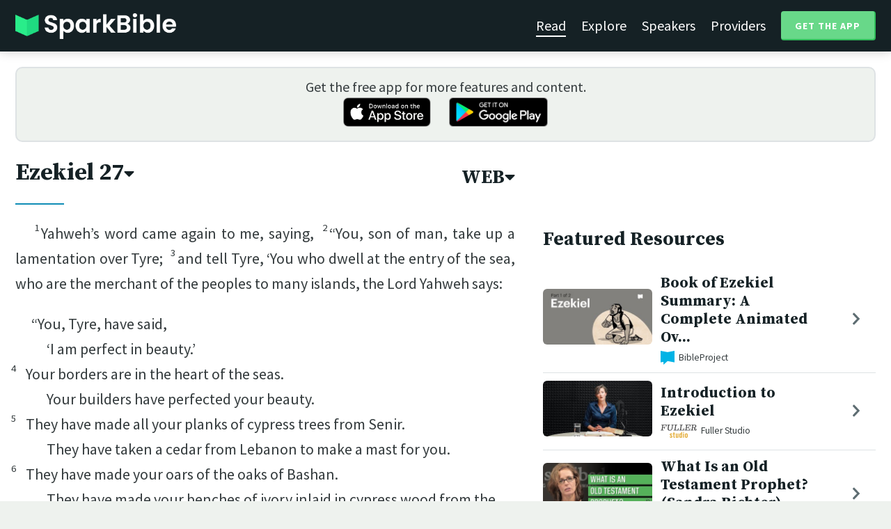

--- FILE ---
content_type: text/html; charset=utf-8
request_url: https://sparkbible.com/WEB/Ezekiel/27
body_size: 22031
content:
<!DOCTYPE html>
<html>
  <head>
    <title>Spark Bible | Learn the Bible with video from top Bible teachers.</title>
    <meta name="viewport" content="width=device-width,initial-scale=1">
    <meta name="description" content="Spark Bible is a new and free Bible study app with video from top Christian Bible teachers. Spark Bible makes it easy to read and learn the Bible at a deeper level. Get more out of reading the Bible with Spark Bible.">
    <link rel="apple-touch-icon" sizes="180x180" href="/apple-touch-icon.png?v=2">
<link rel="icon" type="image/png" sizes="32x32" href="/favicon-32x32.png?v=2">
<link rel="icon" type="image/png" sizes="16x16" href="/favicon-16x16.png?v=2">
<link rel="manifest" href="/site.webmanifest?v=2">
<link rel="shortcut icon" href="/favicon.ico?v=2">
<meta name="msapplication-TileColor" content="#152125">
<meta name="theme-color" content="#152125">

    <meta name="csrf-param" content="authenticity_token" />
<meta name="csrf-token" content="sXBiido78Se2m_C7S_uqPh1iz9XNhbSBRPMoLSJP6-yIy_XwFq1jIzbB27L36iIzbfIWl9wO4xzyD30CyfE12g" />
    
    <meta property="og:title" content="Learn the Bible with video from top Bible teachers. | Spark Bible">
<meta property="og:description" content="Spark Bible is a new and free Bible study app with video from top Christian Bible teachers. Spark Bible makes it easy to read and learn the Bible at a deeper level. Get more out of reading the Bible with Spark Bible.">
<meta property="og:image" content="https://res.cloudinary.com/sparkbible/image/upload/v1585084458/app_assets/Spark-Bible-app-icon.png">
<meta property="og:url" content="https://sparkbible.com/WEB/Ezekiel/27">

    <link rel="stylesheet" href="https://cdnjs.cloudflare.com/ajax/libs/normalize/8.0.1/normalize.min.css" integrity="sha256-l85OmPOjvil/SOvVt3HnSSjzF1TUMyT9eV0c2BzEGzU=" crossorigin="anonymous" />
    <link rel="stylesheet" href="https://cdn.plyr.io/3.6.2/plyr.css" media="print" onload="this.media='all'; this.onload=null;">
    <script src="https://cdn.plyr.io/3.6.2/plyr.js"></script>
    <script src="https://unpkg.com/@popperjs/core@2"></script>
    <script src="https://unpkg.com/tippy.js@6"></script>
    <script defer src="https://kit.fontawesome.com/72ff33412f.js" data-mutate-approach="sync" crossorigin="anonymous"></script>
    <link rel="stylesheet" href="/assets/application-a5ed54037beda56647664658bdb2d8813e9b1a3daacb8e9cf0c00761c3bcbef0.css" data-turbo-track="reload" />
    
    <script type="importmap" data-turbo-track="reload">{
  "imports": {
    "bible_app": "/assets/bible_app-ad44f877c337e7d32c74e7b98456ee05c08ace3a7a1228a8dd548b5ce6e2ef8a.js",
    "web_app": "/assets/web_app-a02290caf05c8af33489b50d98e757a64ebacd3cb013ab76627f22b15e93ddc1.js",
    "@hotwired/turbo-rails": "/assets/turbo.min-96cbf52c71021ba210235aaeec4720012d2c1df7d2dab3770cfa49eea3bb09da.js",
    "@hotwired/stimulus": "/assets/stimulus.min-900648768bd96f3faeba359cf33c1bd01ca424ca4d2d05f36a5d8345112ae93c.js",
    "@hotwired/stimulus-loading": "/assets/stimulus-loading-1fc59770fb1654500044afd3f5f6d7d00800e5be36746d55b94a2963a7a228aa.js",
    "utils/helpers": "/assets/utils/helpers-4f265faee3cf033048bffca45bfd5fa98ba8b49136f941ff29628e4aaf39b7e3.js",
    "controllers/bible_app/bible": "/assets/controllers/bible_app/bible-87f19c96b261cabe4a0f5d59bf39a128d76855dcd2bf0130ebe91b5b5c036edd.js",
    "controllers/bible_app/bible_settings_controller": "/assets/controllers/bible_app/bible_settings_controller-543b14421b33d4485eb84824078d1da8815457201bb4fbb466dd2625fff57c05.js",
    "controllers/bible_app/constants": "/assets/controllers/bible_app/constants-a8a9e9c008a34bd3acfdab7f256760a42e6b69681b686371d0878ac0965be201.js",
    "controllers/bible_app/footnotes_controller": "/assets/controllers/bible_app/footnotes_controller-509e6c76c4ed6b5876e63e78e3ea9e9804b4c0b12166c6d1e257821ca4e90aba.js",
    "controllers/bible_app": "/assets/controllers/bible_app/index-e77cf38a965f7f5eea49c5409895eb6d799582abf5eddd20843608762b098f14.js",
    "controllers/bible_app/mode_handler": "/assets/controllers/bible_app/mode_handler-5e6c86e4a12b7dba287b84d481fa636a17a5e9f9efbb92d180fe10d4d484f745.js",
    "controllers/bible_app/native_bridge": "/assets/controllers/bible_app/native_bridge-e49575f6d23f93ca957c28ccde300b2bb68eb27ef0da8b5b78895bce1ce8bade.js",
    "controllers/bible_app/resource_highlight": "/assets/controllers/bible_app/resource_highlight-4bdf3a2b839741dfd38d15bac09381e5590abd7ad316137886ce1ec37d867815.js",
    "controllers/bible_app/resource_highlights_controller": "/assets/controllers/bible_app/resource_highlights_controller-47b87131a4e913c50515ca4f453228eafe754a0236b8f08793d8f900fb5adb9c.js",
    "controllers/bible_app/saved_references_controller": "/assets/controllers/bible_app/saved_references_controller-a06fee09922078db9acd5446fe6671273a9826df1e14aedf38657f00e846f377.js",
    "controllers/bible_app/scroll_controller": "/assets/controllers/bible_app/scroll_controller-d7ab5c1ac2907a276ca8c580c8c461945804ea569ec6d2103513bd04a35d1462.js",
    "controllers/bible_app/scroll_handler": "/assets/controllers/bible_app/scroll_handler-88ad2a8e29a51bf595296f9f8f9ee386ffabf770203a75eaf40c3442f1e93464.js",
    "controllers/bible_app/spacing_controller": "/assets/controllers/bible_app/spacing_controller-db6265e1c7104dad578a181575e7aea46ea14c654e5a615e58e9082dccc1be17.js",
    "controllers/bible_app/starting_chapter_controller": "/assets/controllers/bible_app/starting_chapter_controller-137fc2d113be4f9b60079aa759af019e3678865d2b2ed65d4ee4b659196e4bc6.js",
    "controllers/bible_app/tap_handler": "/assets/controllers/bible_app/tap_handler-fe7c08c4d74ffa78cd33fbc1ce7c2c32e5df5c32db2c016501b9104caa9688c6.js",
    "controllers/bible_app/verse": "/assets/controllers/bible_app/verse-da12735d6531502f068a095999245ae142fd842b1a7e854f0fd5bf52db884c5f.js",
    "controllers/bible_app/verse_selection": "/assets/controllers/bible_app/verse_selection-3ae45c8c9e63da60b66ce4249ef30350d8e8d661d30151787b54e9f176df122d.js",
    "controllers/bible_app/verse_selection_controller": "/assets/controllers/bible_app/verse_selection_controller-539591b09e189fe12ddab540e18fba4afc43e4ce58b48b1af5533c7bcf991802.js",
    "controllers/web_app": "/assets/controllers/web_app/index-a87424e64b1cea8b8f8c95d88d0e922814d1d18e8103585aae5e58ef3756169f.js",
    "controllers/web_app/toggle_controller": "/assets/controllers/web_app/toggle_controller-27368eb5692a5a5fecef679d84a9bc21ce80d32d191d77d5050132bbbad7dfde.js",
    "controllers/web_app/video_controller": "/assets/controllers/web_app/video_controller-68c7e96047991e9d9e861c4ec60a08f1a0a2fbea720a667e6fdac61d9769087a.js"
  }
}</script>
<link rel="modulepreload" href="/assets/bible_app-ad44f877c337e7d32c74e7b98456ee05c08ace3a7a1228a8dd548b5ce6e2ef8a.js">
<link rel="modulepreload" href="/assets/web_app-a02290caf05c8af33489b50d98e757a64ebacd3cb013ab76627f22b15e93ddc1.js">
<link rel="modulepreload" href="/assets/turbo.min-96cbf52c71021ba210235aaeec4720012d2c1df7d2dab3770cfa49eea3bb09da.js">
<link rel="modulepreload" href="/assets/stimulus.min-900648768bd96f3faeba359cf33c1bd01ca424ca4d2d05f36a5d8345112ae93c.js">
<link rel="modulepreload" href="/assets/stimulus-loading-1fc59770fb1654500044afd3f5f6d7d00800e5be36746d55b94a2963a7a228aa.js">
<link rel="modulepreload" href="/assets/utils/helpers-4f265faee3cf033048bffca45bfd5fa98ba8b49136f941ff29628e4aaf39b7e3.js">
<link rel="modulepreload" href="/assets/controllers/bible_app/bible-87f19c96b261cabe4a0f5d59bf39a128d76855dcd2bf0130ebe91b5b5c036edd.js">
<link rel="modulepreload" href="/assets/controllers/bible_app/bible_settings_controller-543b14421b33d4485eb84824078d1da8815457201bb4fbb466dd2625fff57c05.js">
<link rel="modulepreload" href="/assets/controllers/bible_app/constants-a8a9e9c008a34bd3acfdab7f256760a42e6b69681b686371d0878ac0965be201.js">
<link rel="modulepreload" href="/assets/controllers/bible_app/footnotes_controller-509e6c76c4ed6b5876e63e78e3ea9e9804b4c0b12166c6d1e257821ca4e90aba.js">
<link rel="modulepreload" href="/assets/controllers/bible_app/index-e77cf38a965f7f5eea49c5409895eb6d799582abf5eddd20843608762b098f14.js">
<link rel="modulepreload" href="/assets/controllers/bible_app/mode_handler-5e6c86e4a12b7dba287b84d481fa636a17a5e9f9efbb92d180fe10d4d484f745.js">
<link rel="modulepreload" href="/assets/controllers/bible_app/native_bridge-e49575f6d23f93ca957c28ccde300b2bb68eb27ef0da8b5b78895bce1ce8bade.js">
<link rel="modulepreload" href="/assets/controllers/bible_app/resource_highlight-4bdf3a2b839741dfd38d15bac09381e5590abd7ad316137886ce1ec37d867815.js">
<link rel="modulepreload" href="/assets/controllers/bible_app/resource_highlights_controller-47b87131a4e913c50515ca4f453228eafe754a0236b8f08793d8f900fb5adb9c.js">
<link rel="modulepreload" href="/assets/controllers/bible_app/saved_references_controller-a06fee09922078db9acd5446fe6671273a9826df1e14aedf38657f00e846f377.js">
<link rel="modulepreload" href="/assets/controllers/bible_app/scroll_controller-d7ab5c1ac2907a276ca8c580c8c461945804ea569ec6d2103513bd04a35d1462.js">
<link rel="modulepreload" href="/assets/controllers/bible_app/scroll_handler-88ad2a8e29a51bf595296f9f8f9ee386ffabf770203a75eaf40c3442f1e93464.js">
<link rel="modulepreload" href="/assets/controllers/bible_app/spacing_controller-db6265e1c7104dad578a181575e7aea46ea14c654e5a615e58e9082dccc1be17.js">
<link rel="modulepreload" href="/assets/controllers/bible_app/starting_chapter_controller-137fc2d113be4f9b60079aa759af019e3678865d2b2ed65d4ee4b659196e4bc6.js">
<link rel="modulepreload" href="/assets/controllers/bible_app/tap_handler-fe7c08c4d74ffa78cd33fbc1ce7c2c32e5df5c32db2c016501b9104caa9688c6.js">
<link rel="modulepreload" href="/assets/controllers/bible_app/verse-da12735d6531502f068a095999245ae142fd842b1a7e854f0fd5bf52db884c5f.js">
<link rel="modulepreload" href="/assets/controllers/bible_app/verse_selection-3ae45c8c9e63da60b66ce4249ef30350d8e8d661d30151787b54e9f176df122d.js">
<link rel="modulepreload" href="/assets/controllers/bible_app/verse_selection_controller-539591b09e189fe12ddab540e18fba4afc43e4ce58b48b1af5533c7bcf991802.js">
<link rel="modulepreload" href="/assets/controllers/web_app/index-a87424e64b1cea8b8f8c95d88d0e922814d1d18e8103585aae5e58ef3756169f.js">
<link rel="modulepreload" href="/assets/controllers/web_app/toggle_controller-27368eb5692a5a5fecef679d84a9bc21ce80d32d191d77d5050132bbbad7dfde.js">
<link rel="modulepreload" href="/assets/controllers/web_app/video_controller-68c7e96047991e9d9e861c4ec60a08f1a0a2fbea720a667e6fdac61d9769087a.js">
<script type="module">import "web_app"</script>
    <script type="text/javascript">
  const isBot = /bot|google|baidu|bing|msn|duckduckbot|teoma|slurp|yandex/i.test(navigator.userAgent);
  if (typeof amplitude === 'undefined' && !isBot) {
    (function(e,t){var n=e.amplitude||{_q:[],_iq:{}};var r=t.createElement("script")
    ;r.type="text/javascript"
    ;r.integrity="sha384-3bSR/uIgD42pCWBeq1//B3mI/hPuWdk0L1EUnQIWfGyMOjs0VEoFLhHMqObtv2BA"
    ;r.crossOrigin="anonymous";r.async=true
    ;r.src="https://cdn.amplitude.com/libs/amplitude-5.10.0-min.gz.js"
    ;r.onload=function(){if(!e.amplitude.runQueuedFunctions){
    console.log("[Amplitude] Error: could not load SDK")}}
    ;var i=t.getElementsByTagName("script")[0];i.parentNode.insertBefore(r,i)
    ;function s(e,t){e.prototype[t]=function(){
    this._q.push([t].concat(Array.prototype.slice.call(arguments,0)));return this}}
    var o=function(){this._q=[];return this}
    ;var a=["add","append","clearAll","prepend","set","setOnce","unset"]
    ;for(var u=0;u<a.length;u++){s(o,a[u])}n.Identify=o;var c=function(){this._q=[]
    ;return this}
    ;var l=["setProductId","setQuantity","setPrice","setRevenueType","setEventProperties"]
    ;for(var p=0;p<l.length;p++){s(c,l[p])}n.Revenue=c
    ;var d=["init","logEvent","logRevenue","setUserId","setUserProperties","setOptOut","setVersionName","setDomain","setDeviceId", "enableTracking", "setGlobalUserProperties","identify","clearUserProperties","setGroup","logRevenueV2","regenerateDeviceId","groupIdentify","onInit","logEventWithTimestamp","logEventWithGroups","setSessionId","resetSessionId"]
    ;function v(e){function t(t){e[t]=function(){
    e._q.push([t].concat(Array.prototype.slice.call(arguments,0)))}}
    for(var n=0;n<d.length;n++){t(d[n])}}v(n);n.getInstance=function(e){
    e=(!e||e.length===0?"$default_instance":e).toLowerCase()
    ;if(!n._iq.hasOwnProperty(e)){n._iq[e]={_q:[]};v(n._iq[e])}return n._iq[e]}
    ;e.amplitude=n})(window,document);

    amplitude.getInstance().init("7e5e650f746b42ce7bb465c64eb8d12a", null, {
      saveEvents: true,
      includeUtm: true,
      includeReferrer: true,
      includeGclid: true
    });

    document.addEventListener('turbo:load', () => {
      amplitude.getInstance().logEvent("Page Loaded", {
        url: window.location.href,
        path: window.location.pathname,
        bodyClass: $1('body').className,
        h1: $1('h1') ? $1('h1').textContent : null,
        h2: $1('h2') ? $1('h2').textContent : null,
      });

      // Add handlers for elements tagged with amplitude data attributes.
      $("[data-amplitude-event]").forEach((el) => {
          const eventTitle = el.dataset.amplitudeEvent;
          let props = {};
          if (el.dataset.amplitudeProps) {
            props = JSON.parse(el.dataset.amplitudeProps);
          }
          switch (el.dataset.amplitudeTrigger) {
            case "click":
              el.addEventListener("click", () => amplitude.getInstance().logEvent(eventTitle, props));
            break;
            case "load":
              amplitude.getInstance().logEvent(eventTitle, props);
            break;
          }
      });
    });
  }
</script>

  </head>

  <body class="bible_chapters show" data-controller="pageload">

      <header>
        <a class="logo undecorated" href="/"><img src="/assets/shared/logos/Spark-Bible-Logo-Light-6616f3073ddeea533532c0109831a5d9fd3d51bd04f850731a6cfa2071d57af2.png" /></a>
          <nav data-controller="toggle">
  <section data-toggle-target="element" class="nav-menu">
    <a class="selected" href="/read">Read</a>
    <a href="/explore">Explore</a>
    <a href="/speakers">Speakers</a>
    <a href="/providers">Providers</a>
    <a href="#get-app-modal" class="button undecorated" data-turbo="false">
      Get the App
    </a>
  </section>
  <a href="#" data-action="toggle#toggle" class="mobile-menu-icon h-padded undecorated">
    <i class="fa fa-bars"></i>
  </a>
</nav>

      </header>

      <div class="content padded">
        
        <section class="get-app-callout">
  Get the free app for more features and content.
  <br>
  <a class="undecorated" href="https://apple.co/3rRxZfy"><img height="42" alt="Download on the App Store" src="/assets/shared/badges/download-on-the-app-store-3ee50cfaac04907fb23f7120324d8dd8333c1267516388341debf5c4304aba00.png" /></a>
  <a class="l-padded undecorated" href="https://play.google.com/store/apps/details?id=com.sparkbible.sparkbible&amp;hl=en&amp;gl=US"><img height="42" alt="Get it on Google Play" src="/assets/shared/badges/google-play-badge-c78da272321ee64e2b114fcc493adbf3b70d8e67fdb1b6c3099c6d976c1282e6.png" /></a>
</section>

<div class="container">

  <section class="bible">
    <div class="heading-controls">
      <span>
        <h1>
          <a href="#chapter-select-modal" class="undecorated" data-turbo="false">
              Ezekiel&nbsp;27<i class="fas fa-caret-down"></i>
          </a>
        </h1>
      </span>
      <span>
        <h2>
          <a href="#version-select-modal" class="undecorated" data-turbo="false">
            WEB<i class="fas fa-caret-down"></i>
          </a>
        </h2>
      </span>
    </div>

    <div class="bible-text">
      <p><span data-verse="1"><sup>1</sup>Yahweh’s word came again to me, saying,  </span><span data-verse="2"><sup>2</sup>“You, son of man, take up a lamentation over Tyre;  </span><span data-verse="3"><sup>3</sup>and tell Tyre, ‘You who dwell at the entry of the sea, who are the merchant of the peoples to many islands, the Lord Yahweh says: </span></p>
<section class="line-group"><p class="line q"><span data-verse="3">“You, Tyre, have said, </span></p>
<p class="line q2"><span data-verse="3">‘I am perfect in beauty.’ </span></p>
<p class="line q"><span data-verse="4"><sup>4</sup>Your borders are in the heart of the seas. </span></p>
<p class="line q2"><span data-verse="4">Your builders have perfected your beauty. </span></p>
<p class="line q"><span data-verse="5"><sup>5</sup>They have made all your planks of cypress trees from Senir. </span></p>
<p class="line q2"><span data-verse="5">They have taken a cedar from Lebanon to make a mast for you. </span></p>
<p class="line q"><span data-verse="6"><sup>6</sup>They have made your oars of the oaks of Bashan. </span></p>
<p class="line q2"><span data-verse="6">They have made your benches of ivory inlaid in cypress wood from the islands of Kittim. </span></p>
<p class="line q"><span data-verse="7"><sup>7</sup>Your sail was of fine linen with embroidered work from Egypt, </span></p>
<p class="line q2"><span data-verse="7">that it might be to you for a banner. </span></p>
<p class="line q2"><span data-verse="7">Blue and purple from the islands of Elishah was your awning. </span></p>
<p class="line q"><span data-verse="8"><sup>8</sup>The inhabitants of Sidon and Arvad were your rowers. </span></p>
<p class="line q2"><span data-verse="8">Your wise men, Tyre, were in you. </span></p>
<p class="line q2"><span data-verse="8">They were your pilots. </span></p>
<p class="line q"><span data-verse="9"><sup>9</sup>The old men of Gebal </span></p>
<p class="line q2"><span data-verse="9">and its wise men were your repairers of ship seams in you. </span></p>
<p class="line q"><span data-verse="9">All the ships of the sea with their mariners were in you </span></p>
<p class="line q2"><span data-verse="9">to deal in your merchandise. </span></p></section><section class="line-group"><p class="line q"><span data-verse="10"><sup>10</sup>“ ‘ “Persia, Lud, and Put were in your army, </span></p>
<p class="line q2"><span data-verse="10">your men of war. </span></p>
<p class="line q"><span data-verse="10">They hung the shield and helmet in you. </span></p>
<p class="line q2"><span data-verse="10">They showed your beauty. </span></p>
<p class="line q"><span data-verse="11"><sup>11</sup>The men of Arvad with your army were on your walls all around, </span></p>
<p class="line q2"><span data-verse="11">and valiant men were in your towers. </span></p>
<p class="line q"><span data-verse="11">They hung their shields on your walls all around. </span></p>
<p class="line q2"><span data-verse="11">They have perfected your beauty. </span></p>
<p><span data-verse="12"><sup>12</sup>“ ‘ “Tarshish was your merchant by reason of the multitude of all kinds of riches. They traded for your wares with silver, iron, tin, and lead. </span></p>
<p><span data-verse="13"><sup>13</sup>“ ‘ “Javan, Tubal, and Meshech were your traders. They traded the persons of men and vessels of bronze for your merchandise. </span></p>
<p><span data-verse="14"><sup>14</sup>“ ‘ “They of the house of Togarmah traded for your wares with horses, war horses, and mules. </span></p>
<p><span data-verse="15"><sup>15</sup>“ ‘ “The men of Dedan traded with you. Many islands were the market of your hand. They brought you horns of ivory and ebony in exchange. </span></p>
<p><span data-verse="16"><sup>16</sup>“ ‘ “Syria was your merchant by reason of the multitude of your handiworks. They traded for your wares with emeralds, purple, embroidered work, fine linen, coral, and rubies. </span></p>
<p><span data-verse="17"><sup>17</sup>“ ‘ “Judah and the land of Israel were your traders. They traded wheat of Minnith, confections, honey, oil, and balm for your merchandise. </span></p>
<p><span data-verse="18"><sup>18</sup>“ ‘ “Damascus was your merchant for the multitude of your handiworks by reason of the multitude of all kinds of riches, with the wine of Helbon, and white wool. </span></p>
<p><span data-verse="19"><sup>19</sup>“ ‘ “Vedan and Javan traded with yarn for your wares; wrought iron, cassia, and calamus were among your merchandise. </span></p>
<p><span data-verse="20"><sup>20</sup>“ ‘ “Dedan was your merchant in precious saddle blankets for riding. </span></p>
<p><span data-verse="21"><sup>21</sup>“ ‘ “Arabia and all the princes of Kedar were your favorite dealers in lambs, rams, and goats. In these, they were your merchants. </span></p>
<p><span data-verse="22"><sup>22</sup>“ ‘ “The traders of Sheba and Raamah were your traders. They traded for your wares with the best of all spices, all precious stones, and gold. </span></p>
<p><span data-verse="23"><sup>23</sup>“ ‘ “Haran, Canneh, Eden, the traders of Sheba, Asshur and Chilmad, were your traders.  </span><span data-verse="24"><sup>24</sup>These were your traders in choice wares, in wrappings of blue and embroidered work, and in cedar chests of rich clothing bound with cords, among your merchandise. </span></p>
<p class="line q"><span data-verse="25"><sup>25</sup>“ ‘ “The ships of Tarshish were your caravans for your merchandise. </span></p>
<p class="line q2"><span data-verse="25">You were replenished </span></p>
<p class="line q2"><span data-verse="25">and made very glorious in the heart of the seas. </span></p>
<p class="line q"><span data-verse="26"><sup>26</sup>Your rowers have brought you into great waters. </span></p>
<p class="line q2"><span data-verse="26">The east wind has broken you in the heart of the seas. </span></p>
<p class="line q"><span data-verse="27"><sup>27</sup>Your riches, your wares, your merchandise, </span></p>
<p class="line q2"><span data-verse="27">your mariners, your pilots, your repairers of ship seams, </span></p>
<p class="line q"><span data-verse="27">the dealers in your merchandise, </span></p>
<p class="line q2"><span data-verse="27">and all your men of war who are in you, </span></p>
<p class="line q"><span data-verse="27">with all your company which is among you, </span></p>
<p class="line q2"><span data-verse="27">will fall into the heart of the seas in the day of your ruin. </span></p>
<p class="line q"><span data-verse="28"><sup>28</sup>At the sound of the cry of your pilots, </span></p>
<p class="line q2"><span data-verse="28">the pasture lands will shake. </span></p>
<p class="line q"><span data-verse="29"><sup>29</sup>All who handle the oars, </span></p>
<p class="line q2"><span data-verse="29">the mariners and all the pilots of the sea, </span></p>
<p class="line q2"><span data-verse="29">will come down from their ships. </span></p>
<p class="line q"><span data-verse="29">They will stand on the land, </span></p>
<p class="line q2"><span data-verse="30"><sup>30</sup>and will cause their voice to be heard over you, </span></p>
<p class="line q2"><span data-verse="30">and will cry bitterly. </span></p>
<p class="line q"><span data-verse="30">They will cast up dust on their heads. </span></p>
<p class="line q2"><span data-verse="30">They will wallow in the ashes. </span></p>
<p class="line q"><span data-verse="31"><sup>31</sup>They will make themselves bald for you, </span></p>
<p class="line q2"><span data-verse="31">and clothe themselves with sackcloth. </span></p>
<p class="line q"><span data-verse="31">They will weep for you in bitterness of soul, </span></p>
<p class="line q2"><span data-verse="31">with bitter mourning. </span></p>
<p class="line q"><span data-verse="32"><sup>32</sup>In their wailing they will take up a lamentation for you, </span></p>
<p class="line q2"><span data-verse="32">and lament over you, saying, </span></p>
<p class="line q"><span data-verse="32">‘Who is there like Tyre, </span></p>
<p class="line q2"><span data-verse="32">like her who is brought to silence in the middle of the sea?’ </span></p>
<p class="line q"><span data-verse="33"><sup>33</sup>When your wares came from the seas, </span></p>
<p class="line q2"><span data-verse="33">you filled many peoples. </span></p>
<p class="line q"><span data-verse="33">You enriched the kings of the earth </span></p>
<p class="line q2"><span data-verse="33">with the multitude of your riches and of your merchandise. </span></p>
<p class="line q"><span data-verse="34"><sup>34</sup>In the time that you were broken by the seas, </span></p>
<p class="line q2"><span data-verse="34">in the depths of the waters, </span></p>
<p class="line q2"><span data-verse="34">your merchandise and all your company fell within you. </span></p>
<p class="line q"><span data-verse="35"><sup>35</sup>All the inhabitants of the islands are astonished at you, </span></p>
<p class="line q2"><span data-verse="35">and their kings are horribly afraid. </span></p>
<p class="line q2"><span data-verse="35">They are troubled in their face. </span></p>
<p class="line q"><span data-verse="36"><sup>36</sup>The merchants among the peoples hiss at you. </span></p>
<p class="line q2"><span data-verse="36">You have come to a terrible end, </span></p>
<p class="line q2"><span data-verse="36">and you will be no more.” ’ ” </span></p></section>

    </div>

    
<div class="bottom-nav">
  <section class="prev">
      <a href="/WEB/Ezekiel/26"><i class='fas fa-caret-left'></i> Ezekiel 26</a>
  </section>
  <section class="next">
      <a href="/WEB/Ezekiel/28">Ezekiel 28 <i class='fas fa-caret-right'></i></a>
  </section>
</div>

    <p class="smaller-text centered-text">
      PUBLIC DOMAIN
      <br>
      Learn more at <a href="https://WorldEnglish.Bible" target="_blank" rel="nofollow">https://WorldEnglish.Bible</a>.
    </p>
  </section>

  <section class="resources">
    <h2>Featured Resources</h2>
    <div class="flex-row resource-row condensed">
  <section class="image">
    <a class="undecorated" href="/r/bibleproject/overview-ezekiel-1-33"><img class="rounded video-thumbnail" alt="Book of Ezekiel Summary: A Complete Animated Overview (Part 1)" loading="lazy" src="https://i.ytimg.com/vi/R-CIPu1nko8/mqdefault.jpg" /></a>
  </section>
  <section class="text">
    <h3><a href="/r/bibleproject/overview-ezekiel-1-33">Book of Ezekiel Summary: A Complete Animated Ov...</a></h3>
    <p class="desc">Watch our overview video on the first part of the book of Ezekiel, which brea...</p>
    <p class="smallest-text"><img src="https://res-3.cloudinary.com/sparkbible/image/upload/c_fit,h_20,w_52/v1/resource_providers/BibleProject_agfqdk.png" /> BibleProject</p>
  </section>
  <section class="indicator">
    <a class="undecorated" href="/r/bibleproject/overview-ezekiel-1-33"><i class="fas fa-chevron-right"></i></a>
  </section>
</div>
<div class="flex-row resource-row condensed">
  <section class="image">
    <a class="undecorated" href="/r/fuller-studio/introduction-to-ezekiel"><img class="rounded video-thumbnail" alt="Introduction to Ezekiel" loading="lazy" src="https://i.ytimg.com/vi/g4POJ9atMDA/mqdefault.jpg" /></a>
  </section>
  <section class="text">
    <h3><a href="/r/fuller-studio/introduction-to-ezekiel">Introduction to Ezekiel</a></h3>
    <p class="desc">Dr. Carly Crouch introduces Ezekiel, a book that speaks to God’s commitment t...</p>
    <p class="smallest-text"><img src="https://res-1.cloudinary.com/sparkbible/image/upload/c_fit,h_20,w_52/v1/resource_providers/Fuller-Studio.png" /> Fuller Studio</p>
  </section>
  <section class="indicator">
    <a class="undecorated" href="/r/fuller-studio/introduction-to-ezekiel"><i class="fas fa-chevron-right"></i></a>
  </section>
</div>
<div class="flex-row resource-row condensed">
  <section class="image">
    <a class="undecorated" href="/r/seedbed/what-is-a-prophet-seven-minute-seminary"><img class="rounded video-thumbnail" alt="What Is an Old Testament Prophet? (Sandra Richter)" loading="lazy" src="https://i.ytimg.com/vi/VMhgaMVLHcY/mqdefault.jpg" /></a>
  </section>
  <section class="text">
    <h3><a href="/r/seedbed/what-is-a-prophet-seven-minute-seminary">What Is an Old Testament Prophet? (Sandra Richter)</a></h3>
    <p class="desc">https://seedbed.com 

Seedbed&#39;s mission is to gather, connect, and resource ...</p>
    <p class="smallest-text"><img src="https://res-2.cloudinary.com/sparkbible/image/upload/c_fit,h_20,w_52/Seedbed-2.webp" /> Seedbed</p>
  </section>
  <section class="indicator">
    <a class="undecorated" href="/r/seedbed/what-is-a-prophet-seven-minute-seminary"><i class="fas fa-chevron-right"></i></a>
  </section>
</div>
<div class="flex-row resource-row condensed">
  <section class="image">
    <a class="undecorated" href="/r/the-master-s-seminary/lecture-1-exposition-of-ezekiel-dr-ralph-alexander"><img class="rounded video-thumbnail" alt="Lecture 1: Exposition of Ezekiel - Dr. Ralph Alexander" loading="lazy" src="https://i.ytimg.com/vi/IewgYtUQdSA/mqdefault.jpg" /></a>
  </section>
  <section class="text">
    <h3><a href="/r/the-master-s-seminary/lecture-1-exposition-of-ezekiel-dr-ralph-alexander">Lecture 1: Exposition of Ezekiel - Dr. Ralph Al...</a></h3>
    <p class="desc">The Master&#39;s Seminary - http://www.tms.edu/</p>
    <p class="smallest-text"><img src="https://res-4.cloudinary.com/sparkbible/image/upload/c_fit,h_20,w_52/v1/resource_providers/The-Masters-Seminary.png" /> The Master&#39;s Seminary</p>
  </section>
  <section class="indicator">
    <a class="undecorated" href="/r/the-master-s-seminary/lecture-1-exposition-of-ezekiel-dr-ralph-alexander"><i class="fas fa-chevron-right"></i></a>
  </section>
</div>
<div class="flex-row resource-row condensed">
  <section class="image">
    <a class="undecorated" href="/r/bibleproject/how-to-read-the-bible-the-prophets"><img class="rounded video-thumbnail" alt="How to Read the 15 Prophetic Books in the Bible" loading="lazy" src="https://i.ytimg.com/vi/edcqUu_BtN0/mqdefault.jpg" /></a>
  </section>
  <section class="text">
    <h3><a href="/r/bibleproject/how-to-read-the-bible-the-prophets">How to Read the 15 Prophetic Books in the Bible</a></h3>
    <p class="desc">The books of the Old Testament prophets are packed with dense poetry and wild...</p>
    <p class="smallest-text"><img src="https://res-3.cloudinary.com/sparkbible/image/upload/c_fit,h_20,w_52/v1/resource_providers/BibleProject_agfqdk.png" /> BibleProject</p>
  </section>
  <section class="indicator">
    <a class="undecorated" href="/r/bibleproject/how-to-read-the-bible-the-prophets"><i class="fas fa-chevron-right"></i></a>
  </section>
</div>
<div class="flex-row resource-row condensed">
  <section class="image">
    <a class="undecorated" href="/r/bibleproject/overview-tanak-old-testament"><img class="rounded video-thumbnail" alt="Old Testament Summary: A Complete Animated Overview" loading="lazy" src="https://i.ytimg.com/vi/ALsluAKBZ-c/mqdefault.jpg" /></a>
  </section>
  <section class="text">
    <h3><a href="/r/bibleproject/overview-tanak-old-testament">Old Testament Summary: A Complete Animated Over...</a></h3>
    <p class="desc">Watch our overview video on the Old Testament, also known as the Hebrew Bible...</p>
    <p class="smallest-text"><img src="https://res-3.cloudinary.com/sparkbible/image/upload/c_fit,h_20,w_52/v1/resource_providers/BibleProject_agfqdk.png" /> BibleProject</p>
  </section>
  <section class="indicator">
    <a class="undecorated" href="/r/bibleproject/overview-tanak-old-testament"><i class="fas fa-chevron-right"></i></a>
  </section>
</div>

    <div>
      <a class="button" href="/explore/Ezekiel/27">Explore Ezekiel&nbsp;27</a>
    </div>
  </section>

</div>

  <div id="chapter-select-modal" class="modal">
  <div class="modal-wrapper">
    <section class="modal-header">
      <a href="#" title="Close" class="modal-close undecorated" data-turbo="false">
        <i class="fas fa-times-circle"></i>
      </a>
      <h3>Select Chapter</h3>
    </section>
    <section class="modal-content">
        <div class="modal-row" data-controller="toggle">
          <h4>
            <a href="#" data-action="toggle#toggle" class="undecorated">Genesis</a>
          </h4>
          <section class="chapters hide" data-toggle-target="element">
              <a href="/WEB/Genesis/1">1</a>
              <a href="/WEB/Genesis/2">2</a>
              <a href="/WEB/Genesis/3">3</a>
              <a href="/WEB/Genesis/4">4</a>
              <a href="/WEB/Genesis/5">5</a>
              <a href="/WEB/Genesis/6">6</a>
              <a href="/WEB/Genesis/7">7</a>
              <a href="/WEB/Genesis/8">8</a>
              <a href="/WEB/Genesis/9">9</a>
              <a href="/WEB/Genesis/10">10</a>
              <a href="/WEB/Genesis/11">11</a>
              <a href="/WEB/Genesis/12">12</a>
              <a href="/WEB/Genesis/13">13</a>
              <a href="/WEB/Genesis/14">14</a>
              <a href="/WEB/Genesis/15">15</a>
              <a href="/WEB/Genesis/16">16</a>
              <a href="/WEB/Genesis/17">17</a>
              <a href="/WEB/Genesis/18">18</a>
              <a href="/WEB/Genesis/19">19</a>
              <a href="/WEB/Genesis/20">20</a>
              <a href="/WEB/Genesis/21">21</a>
              <a href="/WEB/Genesis/22">22</a>
              <a href="/WEB/Genesis/23">23</a>
              <a href="/WEB/Genesis/24">24</a>
              <a href="/WEB/Genesis/25">25</a>
              <a href="/WEB/Genesis/26">26</a>
              <a href="/WEB/Genesis/27">27</a>
              <a href="/WEB/Genesis/28">28</a>
              <a href="/WEB/Genesis/29">29</a>
              <a href="/WEB/Genesis/30">30</a>
              <a href="/WEB/Genesis/31">31</a>
              <a href="/WEB/Genesis/32">32</a>
              <a href="/WEB/Genesis/33">33</a>
              <a href="/WEB/Genesis/34">34</a>
              <a href="/WEB/Genesis/35">35</a>
              <a href="/WEB/Genesis/36">36</a>
              <a href="/WEB/Genesis/37">37</a>
              <a href="/WEB/Genesis/38">38</a>
              <a href="/WEB/Genesis/39">39</a>
              <a href="/WEB/Genesis/40">40</a>
              <a href="/WEB/Genesis/41">41</a>
              <a href="/WEB/Genesis/42">42</a>
              <a href="/WEB/Genesis/43">43</a>
              <a href="/WEB/Genesis/44">44</a>
              <a href="/WEB/Genesis/45">45</a>
              <a href="/WEB/Genesis/46">46</a>
              <a href="/WEB/Genesis/47">47</a>
              <a href="/WEB/Genesis/48">48</a>
              <a href="/WEB/Genesis/49">49</a>
              <a href="/WEB/Genesis/50">50</a>
          </section>
        </div>
        <div class="modal-row" data-controller="toggle">
          <h4>
            <a href="#" data-action="toggle#toggle" class="undecorated">Exodus</a>
          </h4>
          <section class="chapters hide" data-toggle-target="element">
              <a href="/WEB/Exodus/1">1</a>
              <a href="/WEB/Exodus/2">2</a>
              <a href="/WEB/Exodus/3">3</a>
              <a href="/WEB/Exodus/4">4</a>
              <a href="/WEB/Exodus/5">5</a>
              <a href="/WEB/Exodus/6">6</a>
              <a href="/WEB/Exodus/7">7</a>
              <a href="/WEB/Exodus/8">8</a>
              <a href="/WEB/Exodus/9">9</a>
              <a href="/WEB/Exodus/10">10</a>
              <a href="/WEB/Exodus/11">11</a>
              <a href="/WEB/Exodus/12">12</a>
              <a href="/WEB/Exodus/13">13</a>
              <a href="/WEB/Exodus/14">14</a>
              <a href="/WEB/Exodus/15">15</a>
              <a href="/WEB/Exodus/16">16</a>
              <a href="/WEB/Exodus/17">17</a>
              <a href="/WEB/Exodus/18">18</a>
              <a href="/WEB/Exodus/19">19</a>
              <a href="/WEB/Exodus/20">20</a>
              <a href="/WEB/Exodus/21">21</a>
              <a href="/WEB/Exodus/22">22</a>
              <a href="/WEB/Exodus/23">23</a>
              <a href="/WEB/Exodus/24">24</a>
              <a href="/WEB/Exodus/25">25</a>
              <a href="/WEB/Exodus/26">26</a>
              <a href="/WEB/Exodus/27">27</a>
              <a href="/WEB/Exodus/28">28</a>
              <a href="/WEB/Exodus/29">29</a>
              <a href="/WEB/Exodus/30">30</a>
              <a href="/WEB/Exodus/31">31</a>
              <a href="/WEB/Exodus/32">32</a>
              <a href="/WEB/Exodus/33">33</a>
              <a href="/WEB/Exodus/34">34</a>
              <a href="/WEB/Exodus/35">35</a>
              <a href="/WEB/Exodus/36">36</a>
              <a href="/WEB/Exodus/37">37</a>
              <a href="/WEB/Exodus/38">38</a>
              <a href="/WEB/Exodus/39">39</a>
              <a href="/WEB/Exodus/40">40</a>
          </section>
        </div>
        <div class="modal-row" data-controller="toggle">
          <h4>
            <a href="#" data-action="toggle#toggle" class="undecorated">Leviticus</a>
          </h4>
          <section class="chapters hide" data-toggle-target="element">
              <a href="/WEB/Leviticus/1">1</a>
              <a href="/WEB/Leviticus/2">2</a>
              <a href="/WEB/Leviticus/3">3</a>
              <a href="/WEB/Leviticus/4">4</a>
              <a href="/WEB/Leviticus/5">5</a>
              <a href="/WEB/Leviticus/6">6</a>
              <a href="/WEB/Leviticus/7">7</a>
              <a href="/WEB/Leviticus/8">8</a>
              <a href="/WEB/Leviticus/9">9</a>
              <a href="/WEB/Leviticus/10">10</a>
              <a href="/WEB/Leviticus/11">11</a>
              <a href="/WEB/Leviticus/12">12</a>
              <a href="/WEB/Leviticus/13">13</a>
              <a href="/WEB/Leviticus/14">14</a>
              <a href="/WEB/Leviticus/15">15</a>
              <a href="/WEB/Leviticus/16">16</a>
              <a href="/WEB/Leviticus/17">17</a>
              <a href="/WEB/Leviticus/18">18</a>
              <a href="/WEB/Leviticus/19">19</a>
              <a href="/WEB/Leviticus/20">20</a>
              <a href="/WEB/Leviticus/21">21</a>
              <a href="/WEB/Leviticus/22">22</a>
              <a href="/WEB/Leviticus/23">23</a>
              <a href="/WEB/Leviticus/24">24</a>
              <a href="/WEB/Leviticus/25">25</a>
              <a href="/WEB/Leviticus/26">26</a>
              <a href="/WEB/Leviticus/27">27</a>
          </section>
        </div>
        <div class="modal-row" data-controller="toggle">
          <h4>
            <a href="#" data-action="toggle#toggle" class="undecorated">Numbers</a>
          </h4>
          <section class="chapters hide" data-toggle-target="element">
              <a href="/WEB/Numbers/1">1</a>
              <a href="/WEB/Numbers/2">2</a>
              <a href="/WEB/Numbers/3">3</a>
              <a href="/WEB/Numbers/4">4</a>
              <a href="/WEB/Numbers/5">5</a>
              <a href="/WEB/Numbers/6">6</a>
              <a href="/WEB/Numbers/7">7</a>
              <a href="/WEB/Numbers/8">8</a>
              <a href="/WEB/Numbers/9">9</a>
              <a href="/WEB/Numbers/10">10</a>
              <a href="/WEB/Numbers/11">11</a>
              <a href="/WEB/Numbers/12">12</a>
              <a href="/WEB/Numbers/13">13</a>
              <a href="/WEB/Numbers/14">14</a>
              <a href="/WEB/Numbers/15">15</a>
              <a href="/WEB/Numbers/16">16</a>
              <a href="/WEB/Numbers/17">17</a>
              <a href="/WEB/Numbers/18">18</a>
              <a href="/WEB/Numbers/19">19</a>
              <a href="/WEB/Numbers/20">20</a>
              <a href="/WEB/Numbers/21">21</a>
              <a href="/WEB/Numbers/22">22</a>
              <a href="/WEB/Numbers/23">23</a>
              <a href="/WEB/Numbers/24">24</a>
              <a href="/WEB/Numbers/25">25</a>
              <a href="/WEB/Numbers/26">26</a>
              <a href="/WEB/Numbers/27">27</a>
              <a href="/WEB/Numbers/28">28</a>
              <a href="/WEB/Numbers/29">29</a>
              <a href="/WEB/Numbers/30">30</a>
              <a href="/WEB/Numbers/31">31</a>
              <a href="/WEB/Numbers/32">32</a>
              <a href="/WEB/Numbers/33">33</a>
              <a href="/WEB/Numbers/34">34</a>
              <a href="/WEB/Numbers/35">35</a>
              <a href="/WEB/Numbers/36">36</a>
          </section>
        </div>
        <div class="modal-row" data-controller="toggle">
          <h4>
            <a href="#" data-action="toggle#toggle" class="undecorated">Deuteronomy</a>
          </h4>
          <section class="chapters hide" data-toggle-target="element">
              <a href="/WEB/Deuteronomy/1">1</a>
              <a href="/WEB/Deuteronomy/2">2</a>
              <a href="/WEB/Deuteronomy/3">3</a>
              <a href="/WEB/Deuteronomy/4">4</a>
              <a href="/WEB/Deuteronomy/5">5</a>
              <a href="/WEB/Deuteronomy/6">6</a>
              <a href="/WEB/Deuteronomy/7">7</a>
              <a href="/WEB/Deuteronomy/8">8</a>
              <a href="/WEB/Deuteronomy/9">9</a>
              <a href="/WEB/Deuteronomy/10">10</a>
              <a href="/WEB/Deuteronomy/11">11</a>
              <a href="/WEB/Deuteronomy/12">12</a>
              <a href="/WEB/Deuteronomy/13">13</a>
              <a href="/WEB/Deuteronomy/14">14</a>
              <a href="/WEB/Deuteronomy/15">15</a>
              <a href="/WEB/Deuteronomy/16">16</a>
              <a href="/WEB/Deuteronomy/17">17</a>
              <a href="/WEB/Deuteronomy/18">18</a>
              <a href="/WEB/Deuteronomy/19">19</a>
              <a href="/WEB/Deuteronomy/20">20</a>
              <a href="/WEB/Deuteronomy/21">21</a>
              <a href="/WEB/Deuteronomy/22">22</a>
              <a href="/WEB/Deuteronomy/23">23</a>
              <a href="/WEB/Deuteronomy/24">24</a>
              <a href="/WEB/Deuteronomy/25">25</a>
              <a href="/WEB/Deuteronomy/26">26</a>
              <a href="/WEB/Deuteronomy/27">27</a>
              <a href="/WEB/Deuteronomy/28">28</a>
              <a href="/WEB/Deuteronomy/29">29</a>
              <a href="/WEB/Deuteronomy/30">30</a>
              <a href="/WEB/Deuteronomy/31">31</a>
              <a href="/WEB/Deuteronomy/32">32</a>
              <a href="/WEB/Deuteronomy/33">33</a>
              <a href="/WEB/Deuteronomy/34">34</a>
          </section>
        </div>
        <div class="modal-row" data-controller="toggle">
          <h4>
            <a href="#" data-action="toggle#toggle" class="undecorated">Joshua</a>
          </h4>
          <section class="chapters hide" data-toggle-target="element">
              <a href="/WEB/Joshua/1">1</a>
              <a href="/WEB/Joshua/2">2</a>
              <a href="/WEB/Joshua/3">3</a>
              <a href="/WEB/Joshua/4">4</a>
              <a href="/WEB/Joshua/5">5</a>
              <a href="/WEB/Joshua/6">6</a>
              <a href="/WEB/Joshua/7">7</a>
              <a href="/WEB/Joshua/8">8</a>
              <a href="/WEB/Joshua/9">9</a>
              <a href="/WEB/Joshua/10">10</a>
              <a href="/WEB/Joshua/11">11</a>
              <a href="/WEB/Joshua/12">12</a>
              <a href="/WEB/Joshua/13">13</a>
              <a href="/WEB/Joshua/14">14</a>
              <a href="/WEB/Joshua/15">15</a>
              <a href="/WEB/Joshua/16">16</a>
              <a href="/WEB/Joshua/17">17</a>
              <a href="/WEB/Joshua/18">18</a>
              <a href="/WEB/Joshua/19">19</a>
              <a href="/WEB/Joshua/20">20</a>
              <a href="/WEB/Joshua/21">21</a>
              <a href="/WEB/Joshua/22">22</a>
              <a href="/WEB/Joshua/23">23</a>
              <a href="/WEB/Joshua/24">24</a>
          </section>
        </div>
        <div class="modal-row" data-controller="toggle">
          <h4>
            <a href="#" data-action="toggle#toggle" class="undecorated">Judges</a>
          </h4>
          <section class="chapters hide" data-toggle-target="element">
              <a href="/WEB/Judges/1">1</a>
              <a href="/WEB/Judges/2">2</a>
              <a href="/WEB/Judges/3">3</a>
              <a href="/WEB/Judges/4">4</a>
              <a href="/WEB/Judges/5">5</a>
              <a href="/WEB/Judges/6">6</a>
              <a href="/WEB/Judges/7">7</a>
              <a href="/WEB/Judges/8">8</a>
              <a href="/WEB/Judges/9">9</a>
              <a href="/WEB/Judges/10">10</a>
              <a href="/WEB/Judges/11">11</a>
              <a href="/WEB/Judges/12">12</a>
              <a href="/WEB/Judges/13">13</a>
              <a href="/WEB/Judges/14">14</a>
              <a href="/WEB/Judges/15">15</a>
              <a href="/WEB/Judges/16">16</a>
              <a href="/WEB/Judges/17">17</a>
              <a href="/WEB/Judges/18">18</a>
              <a href="/WEB/Judges/19">19</a>
              <a href="/WEB/Judges/20">20</a>
              <a href="/WEB/Judges/21">21</a>
          </section>
        </div>
        <div class="modal-row" data-controller="toggle">
          <h4>
            <a href="#" data-action="toggle#toggle" class="undecorated">Ruth</a>
          </h4>
          <section class="chapters hide" data-toggle-target="element">
              <a href="/WEB/Ruth/1">1</a>
              <a href="/WEB/Ruth/2">2</a>
              <a href="/WEB/Ruth/3">3</a>
              <a href="/WEB/Ruth/4">4</a>
          </section>
        </div>
        <div class="modal-row" data-controller="toggle">
          <h4>
            <a href="#" data-action="toggle#toggle" class="undecorated">1 Samuel</a>
          </h4>
          <section class="chapters hide" data-toggle-target="element">
              <a href="/WEB/1%20Samuel/1">1</a>
              <a href="/WEB/1%20Samuel/2">2</a>
              <a href="/WEB/1%20Samuel/3">3</a>
              <a href="/WEB/1%20Samuel/4">4</a>
              <a href="/WEB/1%20Samuel/5">5</a>
              <a href="/WEB/1%20Samuel/6">6</a>
              <a href="/WEB/1%20Samuel/7">7</a>
              <a href="/WEB/1%20Samuel/8">8</a>
              <a href="/WEB/1%20Samuel/9">9</a>
              <a href="/WEB/1%20Samuel/10">10</a>
              <a href="/WEB/1%20Samuel/11">11</a>
              <a href="/WEB/1%20Samuel/12">12</a>
              <a href="/WEB/1%20Samuel/13">13</a>
              <a href="/WEB/1%20Samuel/14">14</a>
              <a href="/WEB/1%20Samuel/15">15</a>
              <a href="/WEB/1%20Samuel/16">16</a>
              <a href="/WEB/1%20Samuel/17">17</a>
              <a href="/WEB/1%20Samuel/18">18</a>
              <a href="/WEB/1%20Samuel/19">19</a>
              <a href="/WEB/1%20Samuel/20">20</a>
              <a href="/WEB/1%20Samuel/21">21</a>
              <a href="/WEB/1%20Samuel/22">22</a>
              <a href="/WEB/1%20Samuel/23">23</a>
              <a href="/WEB/1%20Samuel/24">24</a>
              <a href="/WEB/1%20Samuel/25">25</a>
              <a href="/WEB/1%20Samuel/26">26</a>
              <a href="/WEB/1%20Samuel/27">27</a>
              <a href="/WEB/1%20Samuel/28">28</a>
              <a href="/WEB/1%20Samuel/29">29</a>
              <a href="/WEB/1%20Samuel/30">30</a>
              <a href="/WEB/1%20Samuel/31">31</a>
          </section>
        </div>
        <div class="modal-row" data-controller="toggle">
          <h4>
            <a href="#" data-action="toggle#toggle" class="undecorated">2 Samuel</a>
          </h4>
          <section class="chapters hide" data-toggle-target="element">
              <a href="/WEB/2%20Samuel/1">1</a>
              <a href="/WEB/2%20Samuel/2">2</a>
              <a href="/WEB/2%20Samuel/3">3</a>
              <a href="/WEB/2%20Samuel/4">4</a>
              <a href="/WEB/2%20Samuel/5">5</a>
              <a href="/WEB/2%20Samuel/6">6</a>
              <a href="/WEB/2%20Samuel/7">7</a>
              <a href="/WEB/2%20Samuel/8">8</a>
              <a href="/WEB/2%20Samuel/9">9</a>
              <a href="/WEB/2%20Samuel/10">10</a>
              <a href="/WEB/2%20Samuel/11">11</a>
              <a href="/WEB/2%20Samuel/12">12</a>
              <a href="/WEB/2%20Samuel/13">13</a>
              <a href="/WEB/2%20Samuel/14">14</a>
              <a href="/WEB/2%20Samuel/15">15</a>
              <a href="/WEB/2%20Samuel/16">16</a>
              <a href="/WEB/2%20Samuel/17">17</a>
              <a href="/WEB/2%20Samuel/18">18</a>
              <a href="/WEB/2%20Samuel/19">19</a>
              <a href="/WEB/2%20Samuel/20">20</a>
              <a href="/WEB/2%20Samuel/21">21</a>
              <a href="/WEB/2%20Samuel/22">22</a>
              <a href="/WEB/2%20Samuel/23">23</a>
              <a href="/WEB/2%20Samuel/24">24</a>
          </section>
        </div>
        <div class="modal-row" data-controller="toggle">
          <h4>
            <a href="#" data-action="toggle#toggle" class="undecorated">1 Kings</a>
          </h4>
          <section class="chapters hide" data-toggle-target="element">
              <a href="/WEB/1%20Kings/1">1</a>
              <a href="/WEB/1%20Kings/2">2</a>
              <a href="/WEB/1%20Kings/3">3</a>
              <a href="/WEB/1%20Kings/4">4</a>
              <a href="/WEB/1%20Kings/5">5</a>
              <a href="/WEB/1%20Kings/6">6</a>
              <a href="/WEB/1%20Kings/7">7</a>
              <a href="/WEB/1%20Kings/8">8</a>
              <a href="/WEB/1%20Kings/9">9</a>
              <a href="/WEB/1%20Kings/10">10</a>
              <a href="/WEB/1%20Kings/11">11</a>
              <a href="/WEB/1%20Kings/12">12</a>
              <a href="/WEB/1%20Kings/13">13</a>
              <a href="/WEB/1%20Kings/14">14</a>
              <a href="/WEB/1%20Kings/15">15</a>
              <a href="/WEB/1%20Kings/16">16</a>
              <a href="/WEB/1%20Kings/17">17</a>
              <a href="/WEB/1%20Kings/18">18</a>
              <a href="/WEB/1%20Kings/19">19</a>
              <a href="/WEB/1%20Kings/20">20</a>
              <a href="/WEB/1%20Kings/21">21</a>
              <a href="/WEB/1%20Kings/22">22</a>
          </section>
        </div>
        <div class="modal-row" data-controller="toggle">
          <h4>
            <a href="#" data-action="toggle#toggle" class="undecorated">2 Kings</a>
          </h4>
          <section class="chapters hide" data-toggle-target="element">
              <a href="/WEB/2%20Kings/1">1</a>
              <a href="/WEB/2%20Kings/2">2</a>
              <a href="/WEB/2%20Kings/3">3</a>
              <a href="/WEB/2%20Kings/4">4</a>
              <a href="/WEB/2%20Kings/5">5</a>
              <a href="/WEB/2%20Kings/6">6</a>
              <a href="/WEB/2%20Kings/7">7</a>
              <a href="/WEB/2%20Kings/8">8</a>
              <a href="/WEB/2%20Kings/9">9</a>
              <a href="/WEB/2%20Kings/10">10</a>
              <a href="/WEB/2%20Kings/11">11</a>
              <a href="/WEB/2%20Kings/12">12</a>
              <a href="/WEB/2%20Kings/13">13</a>
              <a href="/WEB/2%20Kings/14">14</a>
              <a href="/WEB/2%20Kings/15">15</a>
              <a href="/WEB/2%20Kings/16">16</a>
              <a href="/WEB/2%20Kings/17">17</a>
              <a href="/WEB/2%20Kings/18">18</a>
              <a href="/WEB/2%20Kings/19">19</a>
              <a href="/WEB/2%20Kings/20">20</a>
              <a href="/WEB/2%20Kings/21">21</a>
              <a href="/WEB/2%20Kings/22">22</a>
              <a href="/WEB/2%20Kings/23">23</a>
              <a href="/WEB/2%20Kings/24">24</a>
              <a href="/WEB/2%20Kings/25">25</a>
          </section>
        </div>
        <div class="modal-row" data-controller="toggle">
          <h4>
            <a href="#" data-action="toggle#toggle" class="undecorated">1 Chronicles</a>
          </h4>
          <section class="chapters hide" data-toggle-target="element">
              <a href="/WEB/1%20Chronicles/1">1</a>
              <a href="/WEB/1%20Chronicles/2">2</a>
              <a href="/WEB/1%20Chronicles/3">3</a>
              <a href="/WEB/1%20Chronicles/4">4</a>
              <a href="/WEB/1%20Chronicles/5">5</a>
              <a href="/WEB/1%20Chronicles/6">6</a>
              <a href="/WEB/1%20Chronicles/7">7</a>
              <a href="/WEB/1%20Chronicles/8">8</a>
              <a href="/WEB/1%20Chronicles/9">9</a>
              <a href="/WEB/1%20Chronicles/10">10</a>
              <a href="/WEB/1%20Chronicles/11">11</a>
              <a href="/WEB/1%20Chronicles/12">12</a>
              <a href="/WEB/1%20Chronicles/13">13</a>
              <a href="/WEB/1%20Chronicles/14">14</a>
              <a href="/WEB/1%20Chronicles/15">15</a>
              <a href="/WEB/1%20Chronicles/16">16</a>
              <a href="/WEB/1%20Chronicles/17">17</a>
              <a href="/WEB/1%20Chronicles/18">18</a>
              <a href="/WEB/1%20Chronicles/19">19</a>
              <a href="/WEB/1%20Chronicles/20">20</a>
              <a href="/WEB/1%20Chronicles/21">21</a>
              <a href="/WEB/1%20Chronicles/22">22</a>
              <a href="/WEB/1%20Chronicles/23">23</a>
              <a href="/WEB/1%20Chronicles/24">24</a>
              <a href="/WEB/1%20Chronicles/25">25</a>
              <a href="/WEB/1%20Chronicles/26">26</a>
              <a href="/WEB/1%20Chronicles/27">27</a>
              <a href="/WEB/1%20Chronicles/28">28</a>
              <a href="/WEB/1%20Chronicles/29">29</a>
          </section>
        </div>
        <div class="modal-row" data-controller="toggle">
          <h4>
            <a href="#" data-action="toggle#toggle" class="undecorated">2 Chronicles</a>
          </h4>
          <section class="chapters hide" data-toggle-target="element">
              <a href="/WEB/2%20Chronicles/1">1</a>
              <a href="/WEB/2%20Chronicles/2">2</a>
              <a href="/WEB/2%20Chronicles/3">3</a>
              <a href="/WEB/2%20Chronicles/4">4</a>
              <a href="/WEB/2%20Chronicles/5">5</a>
              <a href="/WEB/2%20Chronicles/6">6</a>
              <a href="/WEB/2%20Chronicles/7">7</a>
              <a href="/WEB/2%20Chronicles/8">8</a>
              <a href="/WEB/2%20Chronicles/9">9</a>
              <a href="/WEB/2%20Chronicles/10">10</a>
              <a href="/WEB/2%20Chronicles/11">11</a>
              <a href="/WEB/2%20Chronicles/12">12</a>
              <a href="/WEB/2%20Chronicles/13">13</a>
              <a href="/WEB/2%20Chronicles/14">14</a>
              <a href="/WEB/2%20Chronicles/15">15</a>
              <a href="/WEB/2%20Chronicles/16">16</a>
              <a href="/WEB/2%20Chronicles/17">17</a>
              <a href="/WEB/2%20Chronicles/18">18</a>
              <a href="/WEB/2%20Chronicles/19">19</a>
              <a href="/WEB/2%20Chronicles/20">20</a>
              <a href="/WEB/2%20Chronicles/21">21</a>
              <a href="/WEB/2%20Chronicles/22">22</a>
              <a href="/WEB/2%20Chronicles/23">23</a>
              <a href="/WEB/2%20Chronicles/24">24</a>
              <a href="/WEB/2%20Chronicles/25">25</a>
              <a href="/WEB/2%20Chronicles/26">26</a>
              <a href="/WEB/2%20Chronicles/27">27</a>
              <a href="/WEB/2%20Chronicles/28">28</a>
              <a href="/WEB/2%20Chronicles/29">29</a>
              <a href="/WEB/2%20Chronicles/30">30</a>
              <a href="/WEB/2%20Chronicles/31">31</a>
              <a href="/WEB/2%20Chronicles/32">32</a>
              <a href="/WEB/2%20Chronicles/33">33</a>
              <a href="/WEB/2%20Chronicles/34">34</a>
              <a href="/WEB/2%20Chronicles/35">35</a>
              <a href="/WEB/2%20Chronicles/36">36</a>
          </section>
        </div>
        <div class="modal-row" data-controller="toggle">
          <h4>
            <a href="#" data-action="toggle#toggle" class="undecorated">Ezra</a>
          </h4>
          <section class="chapters hide" data-toggle-target="element">
              <a href="/WEB/Ezra/1">1</a>
              <a href="/WEB/Ezra/2">2</a>
              <a href="/WEB/Ezra/3">3</a>
              <a href="/WEB/Ezra/4">4</a>
              <a href="/WEB/Ezra/5">5</a>
              <a href="/WEB/Ezra/6">6</a>
              <a href="/WEB/Ezra/7">7</a>
              <a href="/WEB/Ezra/8">8</a>
              <a href="/WEB/Ezra/9">9</a>
              <a href="/WEB/Ezra/10">10</a>
          </section>
        </div>
        <div class="modal-row" data-controller="toggle">
          <h4>
            <a href="#" data-action="toggle#toggle" class="undecorated">Nehemiah</a>
          </h4>
          <section class="chapters hide" data-toggle-target="element">
              <a href="/WEB/Nehemiah/1">1</a>
              <a href="/WEB/Nehemiah/2">2</a>
              <a href="/WEB/Nehemiah/3">3</a>
              <a href="/WEB/Nehemiah/4">4</a>
              <a href="/WEB/Nehemiah/5">5</a>
              <a href="/WEB/Nehemiah/6">6</a>
              <a href="/WEB/Nehemiah/7">7</a>
              <a href="/WEB/Nehemiah/8">8</a>
              <a href="/WEB/Nehemiah/9">9</a>
              <a href="/WEB/Nehemiah/10">10</a>
              <a href="/WEB/Nehemiah/11">11</a>
              <a href="/WEB/Nehemiah/12">12</a>
              <a href="/WEB/Nehemiah/13">13</a>
          </section>
        </div>
        <div class="modal-row" data-controller="toggle">
          <h4>
            <a href="#" data-action="toggle#toggle" class="undecorated">Esther</a>
          </h4>
          <section class="chapters hide" data-toggle-target="element">
              <a href="/WEB/Esther/1">1</a>
              <a href="/WEB/Esther/2">2</a>
              <a href="/WEB/Esther/3">3</a>
              <a href="/WEB/Esther/4">4</a>
              <a href="/WEB/Esther/5">5</a>
              <a href="/WEB/Esther/6">6</a>
              <a href="/WEB/Esther/7">7</a>
              <a href="/WEB/Esther/8">8</a>
              <a href="/WEB/Esther/9">9</a>
              <a href="/WEB/Esther/10">10</a>
          </section>
        </div>
        <div class="modal-row" data-controller="toggle">
          <h4>
            <a href="#" data-action="toggle#toggle" class="undecorated">Job</a>
          </h4>
          <section class="chapters hide" data-toggle-target="element">
              <a href="/WEB/Job/1">1</a>
              <a href="/WEB/Job/2">2</a>
              <a href="/WEB/Job/3">3</a>
              <a href="/WEB/Job/4">4</a>
              <a href="/WEB/Job/5">5</a>
              <a href="/WEB/Job/6">6</a>
              <a href="/WEB/Job/7">7</a>
              <a href="/WEB/Job/8">8</a>
              <a href="/WEB/Job/9">9</a>
              <a href="/WEB/Job/10">10</a>
              <a href="/WEB/Job/11">11</a>
              <a href="/WEB/Job/12">12</a>
              <a href="/WEB/Job/13">13</a>
              <a href="/WEB/Job/14">14</a>
              <a href="/WEB/Job/15">15</a>
              <a href="/WEB/Job/16">16</a>
              <a href="/WEB/Job/17">17</a>
              <a href="/WEB/Job/18">18</a>
              <a href="/WEB/Job/19">19</a>
              <a href="/WEB/Job/20">20</a>
              <a href="/WEB/Job/21">21</a>
              <a href="/WEB/Job/22">22</a>
              <a href="/WEB/Job/23">23</a>
              <a href="/WEB/Job/24">24</a>
              <a href="/WEB/Job/25">25</a>
              <a href="/WEB/Job/26">26</a>
              <a href="/WEB/Job/27">27</a>
              <a href="/WEB/Job/28">28</a>
              <a href="/WEB/Job/29">29</a>
              <a href="/WEB/Job/30">30</a>
              <a href="/WEB/Job/31">31</a>
              <a href="/WEB/Job/32">32</a>
              <a href="/WEB/Job/33">33</a>
              <a href="/WEB/Job/34">34</a>
              <a href="/WEB/Job/35">35</a>
              <a href="/WEB/Job/36">36</a>
              <a href="/WEB/Job/37">37</a>
              <a href="/WEB/Job/38">38</a>
              <a href="/WEB/Job/39">39</a>
              <a href="/WEB/Job/40">40</a>
              <a href="/WEB/Job/41">41</a>
              <a href="/WEB/Job/42">42</a>
          </section>
        </div>
        <div class="modal-row" data-controller="toggle">
          <h4>
            <a href="#" data-action="toggle#toggle" class="undecorated">Psalm</a>
          </h4>
          <section class="chapters hide" data-toggle-target="element">
              <a href="/WEB/Psalm/1">1</a>
              <a href="/WEB/Psalm/2">2</a>
              <a href="/WEB/Psalm/3">3</a>
              <a href="/WEB/Psalm/4">4</a>
              <a href="/WEB/Psalm/5">5</a>
              <a href="/WEB/Psalm/6">6</a>
              <a href="/WEB/Psalm/7">7</a>
              <a href="/WEB/Psalm/8">8</a>
              <a href="/WEB/Psalm/9">9</a>
              <a href="/WEB/Psalm/10">10</a>
              <a href="/WEB/Psalm/11">11</a>
              <a href="/WEB/Psalm/12">12</a>
              <a href="/WEB/Psalm/13">13</a>
              <a href="/WEB/Psalm/14">14</a>
              <a href="/WEB/Psalm/15">15</a>
              <a href="/WEB/Psalm/16">16</a>
              <a href="/WEB/Psalm/17">17</a>
              <a href="/WEB/Psalm/18">18</a>
              <a href="/WEB/Psalm/19">19</a>
              <a href="/WEB/Psalm/20">20</a>
              <a href="/WEB/Psalm/21">21</a>
              <a href="/WEB/Psalm/22">22</a>
              <a href="/WEB/Psalm/23">23</a>
              <a href="/WEB/Psalm/24">24</a>
              <a href="/WEB/Psalm/25">25</a>
              <a href="/WEB/Psalm/26">26</a>
              <a href="/WEB/Psalm/27">27</a>
              <a href="/WEB/Psalm/28">28</a>
              <a href="/WEB/Psalm/29">29</a>
              <a href="/WEB/Psalm/30">30</a>
              <a href="/WEB/Psalm/31">31</a>
              <a href="/WEB/Psalm/32">32</a>
              <a href="/WEB/Psalm/33">33</a>
              <a href="/WEB/Psalm/34">34</a>
              <a href="/WEB/Psalm/35">35</a>
              <a href="/WEB/Psalm/36">36</a>
              <a href="/WEB/Psalm/37">37</a>
              <a href="/WEB/Psalm/38">38</a>
              <a href="/WEB/Psalm/39">39</a>
              <a href="/WEB/Psalm/40">40</a>
              <a href="/WEB/Psalm/41">41</a>
              <a href="/WEB/Psalm/42">42</a>
              <a href="/WEB/Psalm/43">43</a>
              <a href="/WEB/Psalm/44">44</a>
              <a href="/WEB/Psalm/45">45</a>
              <a href="/WEB/Psalm/46">46</a>
              <a href="/WEB/Psalm/47">47</a>
              <a href="/WEB/Psalm/48">48</a>
              <a href="/WEB/Psalm/49">49</a>
              <a href="/WEB/Psalm/50">50</a>
              <a href="/WEB/Psalm/51">51</a>
              <a href="/WEB/Psalm/52">52</a>
              <a href="/WEB/Psalm/53">53</a>
              <a href="/WEB/Psalm/54">54</a>
              <a href="/WEB/Psalm/55">55</a>
              <a href="/WEB/Psalm/56">56</a>
              <a href="/WEB/Psalm/57">57</a>
              <a href="/WEB/Psalm/58">58</a>
              <a href="/WEB/Psalm/59">59</a>
              <a href="/WEB/Psalm/60">60</a>
              <a href="/WEB/Psalm/61">61</a>
              <a href="/WEB/Psalm/62">62</a>
              <a href="/WEB/Psalm/63">63</a>
              <a href="/WEB/Psalm/64">64</a>
              <a href="/WEB/Psalm/65">65</a>
              <a href="/WEB/Psalm/66">66</a>
              <a href="/WEB/Psalm/67">67</a>
              <a href="/WEB/Psalm/68">68</a>
              <a href="/WEB/Psalm/69">69</a>
              <a href="/WEB/Psalm/70">70</a>
              <a href="/WEB/Psalm/71">71</a>
              <a href="/WEB/Psalm/72">72</a>
              <a href="/WEB/Psalm/73">73</a>
              <a href="/WEB/Psalm/74">74</a>
              <a href="/WEB/Psalm/75">75</a>
              <a href="/WEB/Psalm/76">76</a>
              <a href="/WEB/Psalm/77">77</a>
              <a href="/WEB/Psalm/78">78</a>
              <a href="/WEB/Psalm/79">79</a>
              <a href="/WEB/Psalm/80">80</a>
              <a href="/WEB/Psalm/81">81</a>
              <a href="/WEB/Psalm/82">82</a>
              <a href="/WEB/Psalm/83">83</a>
              <a href="/WEB/Psalm/84">84</a>
              <a href="/WEB/Psalm/85">85</a>
              <a href="/WEB/Psalm/86">86</a>
              <a href="/WEB/Psalm/87">87</a>
              <a href="/WEB/Psalm/88">88</a>
              <a href="/WEB/Psalm/89">89</a>
              <a href="/WEB/Psalm/90">90</a>
              <a href="/WEB/Psalm/91">91</a>
              <a href="/WEB/Psalm/92">92</a>
              <a href="/WEB/Psalm/93">93</a>
              <a href="/WEB/Psalm/94">94</a>
              <a href="/WEB/Psalm/95">95</a>
              <a href="/WEB/Psalm/96">96</a>
              <a href="/WEB/Psalm/97">97</a>
              <a href="/WEB/Psalm/98">98</a>
              <a href="/WEB/Psalm/99">99</a>
              <a href="/WEB/Psalm/100">100</a>
              <a href="/WEB/Psalm/101">101</a>
              <a href="/WEB/Psalm/102">102</a>
              <a href="/WEB/Psalm/103">103</a>
              <a href="/WEB/Psalm/104">104</a>
              <a href="/WEB/Psalm/105">105</a>
              <a href="/WEB/Psalm/106">106</a>
              <a href="/WEB/Psalm/107">107</a>
              <a href="/WEB/Psalm/108">108</a>
              <a href="/WEB/Psalm/109">109</a>
              <a href="/WEB/Psalm/110">110</a>
              <a href="/WEB/Psalm/111">111</a>
              <a href="/WEB/Psalm/112">112</a>
              <a href="/WEB/Psalm/113">113</a>
              <a href="/WEB/Psalm/114">114</a>
              <a href="/WEB/Psalm/115">115</a>
              <a href="/WEB/Psalm/116">116</a>
              <a href="/WEB/Psalm/117">117</a>
              <a href="/WEB/Psalm/118">118</a>
              <a href="/WEB/Psalm/119">119</a>
              <a href="/WEB/Psalm/120">120</a>
              <a href="/WEB/Psalm/121">121</a>
              <a href="/WEB/Psalm/122">122</a>
              <a href="/WEB/Psalm/123">123</a>
              <a href="/WEB/Psalm/124">124</a>
              <a href="/WEB/Psalm/125">125</a>
              <a href="/WEB/Psalm/126">126</a>
              <a href="/WEB/Psalm/127">127</a>
              <a href="/WEB/Psalm/128">128</a>
              <a href="/WEB/Psalm/129">129</a>
              <a href="/WEB/Psalm/130">130</a>
              <a href="/WEB/Psalm/131">131</a>
              <a href="/WEB/Psalm/132">132</a>
              <a href="/WEB/Psalm/133">133</a>
              <a href="/WEB/Psalm/134">134</a>
              <a href="/WEB/Psalm/135">135</a>
              <a href="/WEB/Psalm/136">136</a>
              <a href="/WEB/Psalm/137">137</a>
              <a href="/WEB/Psalm/138">138</a>
              <a href="/WEB/Psalm/139">139</a>
              <a href="/WEB/Psalm/140">140</a>
              <a href="/WEB/Psalm/141">141</a>
              <a href="/WEB/Psalm/142">142</a>
              <a href="/WEB/Psalm/143">143</a>
              <a href="/WEB/Psalm/144">144</a>
              <a href="/WEB/Psalm/145">145</a>
              <a href="/WEB/Psalm/146">146</a>
              <a href="/WEB/Psalm/147">147</a>
              <a href="/WEB/Psalm/148">148</a>
              <a href="/WEB/Psalm/149">149</a>
              <a href="/WEB/Psalm/150">150</a>
          </section>
        </div>
        <div class="modal-row" data-controller="toggle">
          <h4>
            <a href="#" data-action="toggle#toggle" class="undecorated">Proverbs</a>
          </h4>
          <section class="chapters hide" data-toggle-target="element">
              <a href="/WEB/Proverbs/1">1</a>
              <a href="/WEB/Proverbs/2">2</a>
              <a href="/WEB/Proverbs/3">3</a>
              <a href="/WEB/Proverbs/4">4</a>
              <a href="/WEB/Proverbs/5">5</a>
              <a href="/WEB/Proverbs/6">6</a>
              <a href="/WEB/Proverbs/7">7</a>
              <a href="/WEB/Proverbs/8">8</a>
              <a href="/WEB/Proverbs/9">9</a>
              <a href="/WEB/Proverbs/10">10</a>
              <a href="/WEB/Proverbs/11">11</a>
              <a href="/WEB/Proverbs/12">12</a>
              <a href="/WEB/Proverbs/13">13</a>
              <a href="/WEB/Proverbs/14">14</a>
              <a href="/WEB/Proverbs/15">15</a>
              <a href="/WEB/Proverbs/16">16</a>
              <a href="/WEB/Proverbs/17">17</a>
              <a href="/WEB/Proverbs/18">18</a>
              <a href="/WEB/Proverbs/19">19</a>
              <a href="/WEB/Proverbs/20">20</a>
              <a href="/WEB/Proverbs/21">21</a>
              <a href="/WEB/Proverbs/22">22</a>
              <a href="/WEB/Proverbs/23">23</a>
              <a href="/WEB/Proverbs/24">24</a>
              <a href="/WEB/Proverbs/25">25</a>
              <a href="/WEB/Proverbs/26">26</a>
              <a href="/WEB/Proverbs/27">27</a>
              <a href="/WEB/Proverbs/28">28</a>
              <a href="/WEB/Proverbs/29">29</a>
              <a href="/WEB/Proverbs/30">30</a>
              <a href="/WEB/Proverbs/31">31</a>
          </section>
        </div>
        <div class="modal-row" data-controller="toggle">
          <h4>
            <a href="#" data-action="toggle#toggle" class="undecorated">Ecclesiastes</a>
          </h4>
          <section class="chapters hide" data-toggle-target="element">
              <a href="/WEB/Ecclesiastes/1">1</a>
              <a href="/WEB/Ecclesiastes/2">2</a>
              <a href="/WEB/Ecclesiastes/3">3</a>
              <a href="/WEB/Ecclesiastes/4">4</a>
              <a href="/WEB/Ecclesiastes/5">5</a>
              <a href="/WEB/Ecclesiastes/6">6</a>
              <a href="/WEB/Ecclesiastes/7">7</a>
              <a href="/WEB/Ecclesiastes/8">8</a>
              <a href="/WEB/Ecclesiastes/9">9</a>
              <a href="/WEB/Ecclesiastes/10">10</a>
              <a href="/WEB/Ecclesiastes/11">11</a>
              <a href="/WEB/Ecclesiastes/12">12</a>
          </section>
        </div>
        <div class="modal-row" data-controller="toggle">
          <h4>
            <a href="#" data-action="toggle#toggle" class="undecorated">Song of Solomon</a>
          </h4>
          <section class="chapters hide" data-toggle-target="element">
              <a href="/WEB/Song%20of%20Solomon/1">1</a>
              <a href="/WEB/Song%20of%20Solomon/2">2</a>
              <a href="/WEB/Song%20of%20Solomon/3">3</a>
              <a href="/WEB/Song%20of%20Solomon/4">4</a>
              <a href="/WEB/Song%20of%20Solomon/5">5</a>
              <a href="/WEB/Song%20of%20Solomon/6">6</a>
              <a href="/WEB/Song%20of%20Solomon/7">7</a>
              <a href="/WEB/Song%20of%20Solomon/8">8</a>
          </section>
        </div>
        <div class="modal-row" data-controller="toggle">
          <h4>
            <a href="#" data-action="toggle#toggle" class="undecorated">Isaiah</a>
          </h4>
          <section class="chapters hide" data-toggle-target="element">
              <a href="/WEB/Isaiah/1">1</a>
              <a href="/WEB/Isaiah/2">2</a>
              <a href="/WEB/Isaiah/3">3</a>
              <a href="/WEB/Isaiah/4">4</a>
              <a href="/WEB/Isaiah/5">5</a>
              <a href="/WEB/Isaiah/6">6</a>
              <a href="/WEB/Isaiah/7">7</a>
              <a href="/WEB/Isaiah/8">8</a>
              <a href="/WEB/Isaiah/9">9</a>
              <a href="/WEB/Isaiah/10">10</a>
              <a href="/WEB/Isaiah/11">11</a>
              <a href="/WEB/Isaiah/12">12</a>
              <a href="/WEB/Isaiah/13">13</a>
              <a href="/WEB/Isaiah/14">14</a>
              <a href="/WEB/Isaiah/15">15</a>
              <a href="/WEB/Isaiah/16">16</a>
              <a href="/WEB/Isaiah/17">17</a>
              <a href="/WEB/Isaiah/18">18</a>
              <a href="/WEB/Isaiah/19">19</a>
              <a href="/WEB/Isaiah/20">20</a>
              <a href="/WEB/Isaiah/21">21</a>
              <a href="/WEB/Isaiah/22">22</a>
              <a href="/WEB/Isaiah/23">23</a>
              <a href="/WEB/Isaiah/24">24</a>
              <a href="/WEB/Isaiah/25">25</a>
              <a href="/WEB/Isaiah/26">26</a>
              <a href="/WEB/Isaiah/27">27</a>
              <a href="/WEB/Isaiah/28">28</a>
              <a href="/WEB/Isaiah/29">29</a>
              <a href="/WEB/Isaiah/30">30</a>
              <a href="/WEB/Isaiah/31">31</a>
              <a href="/WEB/Isaiah/32">32</a>
              <a href="/WEB/Isaiah/33">33</a>
              <a href="/WEB/Isaiah/34">34</a>
              <a href="/WEB/Isaiah/35">35</a>
              <a href="/WEB/Isaiah/36">36</a>
              <a href="/WEB/Isaiah/37">37</a>
              <a href="/WEB/Isaiah/38">38</a>
              <a href="/WEB/Isaiah/39">39</a>
              <a href="/WEB/Isaiah/40">40</a>
              <a href="/WEB/Isaiah/41">41</a>
              <a href="/WEB/Isaiah/42">42</a>
              <a href="/WEB/Isaiah/43">43</a>
              <a href="/WEB/Isaiah/44">44</a>
              <a href="/WEB/Isaiah/45">45</a>
              <a href="/WEB/Isaiah/46">46</a>
              <a href="/WEB/Isaiah/47">47</a>
              <a href="/WEB/Isaiah/48">48</a>
              <a href="/WEB/Isaiah/49">49</a>
              <a href="/WEB/Isaiah/50">50</a>
              <a href="/WEB/Isaiah/51">51</a>
              <a href="/WEB/Isaiah/52">52</a>
              <a href="/WEB/Isaiah/53">53</a>
              <a href="/WEB/Isaiah/54">54</a>
              <a href="/WEB/Isaiah/55">55</a>
              <a href="/WEB/Isaiah/56">56</a>
              <a href="/WEB/Isaiah/57">57</a>
              <a href="/WEB/Isaiah/58">58</a>
              <a href="/WEB/Isaiah/59">59</a>
              <a href="/WEB/Isaiah/60">60</a>
              <a href="/WEB/Isaiah/61">61</a>
              <a href="/WEB/Isaiah/62">62</a>
              <a href="/WEB/Isaiah/63">63</a>
              <a href="/WEB/Isaiah/64">64</a>
              <a href="/WEB/Isaiah/65">65</a>
              <a href="/WEB/Isaiah/66">66</a>
          </section>
        </div>
        <div class="modal-row" data-controller="toggle">
          <h4>
            <a href="#" data-action="toggle#toggle" class="undecorated">Jeremiah</a>
          </h4>
          <section class="chapters hide" data-toggle-target="element">
              <a href="/WEB/Jeremiah/1">1</a>
              <a href="/WEB/Jeremiah/2">2</a>
              <a href="/WEB/Jeremiah/3">3</a>
              <a href="/WEB/Jeremiah/4">4</a>
              <a href="/WEB/Jeremiah/5">5</a>
              <a href="/WEB/Jeremiah/6">6</a>
              <a href="/WEB/Jeremiah/7">7</a>
              <a href="/WEB/Jeremiah/8">8</a>
              <a href="/WEB/Jeremiah/9">9</a>
              <a href="/WEB/Jeremiah/10">10</a>
              <a href="/WEB/Jeremiah/11">11</a>
              <a href="/WEB/Jeremiah/12">12</a>
              <a href="/WEB/Jeremiah/13">13</a>
              <a href="/WEB/Jeremiah/14">14</a>
              <a href="/WEB/Jeremiah/15">15</a>
              <a href="/WEB/Jeremiah/16">16</a>
              <a href="/WEB/Jeremiah/17">17</a>
              <a href="/WEB/Jeremiah/18">18</a>
              <a href="/WEB/Jeremiah/19">19</a>
              <a href="/WEB/Jeremiah/20">20</a>
              <a href="/WEB/Jeremiah/21">21</a>
              <a href="/WEB/Jeremiah/22">22</a>
              <a href="/WEB/Jeremiah/23">23</a>
              <a href="/WEB/Jeremiah/24">24</a>
              <a href="/WEB/Jeremiah/25">25</a>
              <a href="/WEB/Jeremiah/26">26</a>
              <a href="/WEB/Jeremiah/27">27</a>
              <a href="/WEB/Jeremiah/28">28</a>
              <a href="/WEB/Jeremiah/29">29</a>
              <a href="/WEB/Jeremiah/30">30</a>
              <a href="/WEB/Jeremiah/31">31</a>
              <a href="/WEB/Jeremiah/32">32</a>
              <a href="/WEB/Jeremiah/33">33</a>
              <a href="/WEB/Jeremiah/34">34</a>
              <a href="/WEB/Jeremiah/35">35</a>
              <a href="/WEB/Jeremiah/36">36</a>
              <a href="/WEB/Jeremiah/37">37</a>
              <a href="/WEB/Jeremiah/38">38</a>
              <a href="/WEB/Jeremiah/39">39</a>
              <a href="/WEB/Jeremiah/40">40</a>
              <a href="/WEB/Jeremiah/41">41</a>
              <a href="/WEB/Jeremiah/42">42</a>
              <a href="/WEB/Jeremiah/43">43</a>
              <a href="/WEB/Jeremiah/44">44</a>
              <a href="/WEB/Jeremiah/45">45</a>
              <a href="/WEB/Jeremiah/46">46</a>
              <a href="/WEB/Jeremiah/47">47</a>
              <a href="/WEB/Jeremiah/48">48</a>
              <a href="/WEB/Jeremiah/49">49</a>
              <a href="/WEB/Jeremiah/50">50</a>
              <a href="/WEB/Jeremiah/51">51</a>
              <a href="/WEB/Jeremiah/52">52</a>
          </section>
        </div>
        <div class="modal-row" data-controller="toggle">
          <h4>
            <a href="#" data-action="toggle#toggle" class="undecorated">Lamentations</a>
          </h4>
          <section class="chapters hide" data-toggle-target="element">
              <a href="/WEB/Lamentations/1">1</a>
              <a href="/WEB/Lamentations/2">2</a>
              <a href="/WEB/Lamentations/3">3</a>
              <a href="/WEB/Lamentations/4">4</a>
              <a href="/WEB/Lamentations/5">5</a>
          </section>
        </div>
        <div class="modal-row" data-controller="toggle">
          <h4>
            <a href="#" data-action="toggle#toggle" class="undecorated">Ezekiel</a>
          </h4>
          <section class="chapters hide" data-toggle-target="element">
              <a href="/WEB/Ezekiel/1">1</a>
              <a href="/WEB/Ezekiel/2">2</a>
              <a href="/WEB/Ezekiel/3">3</a>
              <a href="/WEB/Ezekiel/4">4</a>
              <a href="/WEB/Ezekiel/5">5</a>
              <a href="/WEB/Ezekiel/6">6</a>
              <a href="/WEB/Ezekiel/7">7</a>
              <a href="/WEB/Ezekiel/8">8</a>
              <a href="/WEB/Ezekiel/9">9</a>
              <a href="/WEB/Ezekiel/10">10</a>
              <a href="/WEB/Ezekiel/11">11</a>
              <a href="/WEB/Ezekiel/12">12</a>
              <a href="/WEB/Ezekiel/13">13</a>
              <a href="/WEB/Ezekiel/14">14</a>
              <a href="/WEB/Ezekiel/15">15</a>
              <a href="/WEB/Ezekiel/16">16</a>
              <a href="/WEB/Ezekiel/17">17</a>
              <a href="/WEB/Ezekiel/18">18</a>
              <a href="/WEB/Ezekiel/19">19</a>
              <a href="/WEB/Ezekiel/20">20</a>
              <a href="/WEB/Ezekiel/21">21</a>
              <a href="/WEB/Ezekiel/22">22</a>
              <a href="/WEB/Ezekiel/23">23</a>
              <a href="/WEB/Ezekiel/24">24</a>
              <a href="/WEB/Ezekiel/25">25</a>
              <a href="/WEB/Ezekiel/26">26</a>
              <a href="/WEB/Ezekiel/27">27</a>
              <a href="/WEB/Ezekiel/28">28</a>
              <a href="/WEB/Ezekiel/29">29</a>
              <a href="/WEB/Ezekiel/30">30</a>
              <a href="/WEB/Ezekiel/31">31</a>
              <a href="/WEB/Ezekiel/32">32</a>
              <a href="/WEB/Ezekiel/33">33</a>
              <a href="/WEB/Ezekiel/34">34</a>
              <a href="/WEB/Ezekiel/35">35</a>
              <a href="/WEB/Ezekiel/36">36</a>
              <a href="/WEB/Ezekiel/37">37</a>
              <a href="/WEB/Ezekiel/38">38</a>
              <a href="/WEB/Ezekiel/39">39</a>
              <a href="/WEB/Ezekiel/40">40</a>
              <a href="/WEB/Ezekiel/41">41</a>
              <a href="/WEB/Ezekiel/42">42</a>
              <a href="/WEB/Ezekiel/43">43</a>
              <a href="/WEB/Ezekiel/44">44</a>
              <a href="/WEB/Ezekiel/45">45</a>
              <a href="/WEB/Ezekiel/46">46</a>
              <a href="/WEB/Ezekiel/47">47</a>
              <a href="/WEB/Ezekiel/48">48</a>
          </section>
        </div>
        <div class="modal-row" data-controller="toggle">
          <h4>
            <a href="#" data-action="toggle#toggle" class="undecorated">Daniel</a>
          </h4>
          <section class="chapters hide" data-toggle-target="element">
              <a href="/WEB/Daniel/1">1</a>
              <a href="/WEB/Daniel/2">2</a>
              <a href="/WEB/Daniel/3">3</a>
              <a href="/WEB/Daniel/4">4</a>
              <a href="/WEB/Daniel/5">5</a>
              <a href="/WEB/Daniel/6">6</a>
              <a href="/WEB/Daniel/7">7</a>
              <a href="/WEB/Daniel/8">8</a>
              <a href="/WEB/Daniel/9">9</a>
              <a href="/WEB/Daniel/10">10</a>
              <a href="/WEB/Daniel/11">11</a>
              <a href="/WEB/Daniel/12">12</a>
          </section>
        </div>
        <div class="modal-row" data-controller="toggle">
          <h4>
            <a href="#" data-action="toggle#toggle" class="undecorated">Hosea</a>
          </h4>
          <section class="chapters hide" data-toggle-target="element">
              <a href="/WEB/Hosea/1">1</a>
              <a href="/WEB/Hosea/2">2</a>
              <a href="/WEB/Hosea/3">3</a>
              <a href="/WEB/Hosea/4">4</a>
              <a href="/WEB/Hosea/5">5</a>
              <a href="/WEB/Hosea/6">6</a>
              <a href="/WEB/Hosea/7">7</a>
              <a href="/WEB/Hosea/8">8</a>
              <a href="/WEB/Hosea/9">9</a>
              <a href="/WEB/Hosea/10">10</a>
              <a href="/WEB/Hosea/11">11</a>
              <a href="/WEB/Hosea/12">12</a>
              <a href="/WEB/Hosea/13">13</a>
              <a href="/WEB/Hosea/14">14</a>
          </section>
        </div>
        <div class="modal-row" data-controller="toggle">
          <h4>
            <a href="#" data-action="toggle#toggle" class="undecorated">Joel</a>
          </h4>
          <section class="chapters hide" data-toggle-target="element">
              <a href="/WEB/Joel/1">1</a>
              <a href="/WEB/Joel/2">2</a>
              <a href="/WEB/Joel/3">3</a>
          </section>
        </div>
        <div class="modal-row" data-controller="toggle">
          <h4>
            <a href="#" data-action="toggle#toggle" class="undecorated">Amos</a>
          </h4>
          <section class="chapters hide" data-toggle-target="element">
              <a href="/WEB/Amos/1">1</a>
              <a href="/WEB/Amos/2">2</a>
              <a href="/WEB/Amos/3">3</a>
              <a href="/WEB/Amos/4">4</a>
              <a href="/WEB/Amos/5">5</a>
              <a href="/WEB/Amos/6">6</a>
              <a href="/WEB/Amos/7">7</a>
              <a href="/WEB/Amos/8">8</a>
              <a href="/WEB/Amos/9">9</a>
          </section>
        </div>
        <div class="modal-row" data-controller="toggle">
          <h4>
            <a href="#" data-action="toggle#toggle" class="undecorated">Obadiah</a>
          </h4>
          <section class="chapters hide" data-toggle-target="element">
              <a href="/WEB/Obadiah/1">1</a>
          </section>
        </div>
        <div class="modal-row" data-controller="toggle">
          <h4>
            <a href="#" data-action="toggle#toggle" class="undecorated">Jonah</a>
          </h4>
          <section class="chapters hide" data-toggle-target="element">
              <a href="/WEB/Jonah/1">1</a>
              <a href="/WEB/Jonah/2">2</a>
              <a href="/WEB/Jonah/3">3</a>
              <a href="/WEB/Jonah/4">4</a>
          </section>
        </div>
        <div class="modal-row" data-controller="toggle">
          <h4>
            <a href="#" data-action="toggle#toggle" class="undecorated">Micah</a>
          </h4>
          <section class="chapters hide" data-toggle-target="element">
              <a href="/WEB/Micah/1">1</a>
              <a href="/WEB/Micah/2">2</a>
              <a href="/WEB/Micah/3">3</a>
              <a href="/WEB/Micah/4">4</a>
              <a href="/WEB/Micah/5">5</a>
              <a href="/WEB/Micah/6">6</a>
              <a href="/WEB/Micah/7">7</a>
          </section>
        </div>
        <div class="modal-row" data-controller="toggle">
          <h4>
            <a href="#" data-action="toggle#toggle" class="undecorated">Nahum</a>
          </h4>
          <section class="chapters hide" data-toggle-target="element">
              <a href="/WEB/Nahum/1">1</a>
              <a href="/WEB/Nahum/2">2</a>
              <a href="/WEB/Nahum/3">3</a>
          </section>
        </div>
        <div class="modal-row" data-controller="toggle">
          <h4>
            <a href="#" data-action="toggle#toggle" class="undecorated">Habakkuk</a>
          </h4>
          <section class="chapters hide" data-toggle-target="element">
              <a href="/WEB/Habakkuk/1">1</a>
              <a href="/WEB/Habakkuk/2">2</a>
              <a href="/WEB/Habakkuk/3">3</a>
          </section>
        </div>
        <div class="modal-row" data-controller="toggle">
          <h4>
            <a href="#" data-action="toggle#toggle" class="undecorated">Zephaniah</a>
          </h4>
          <section class="chapters hide" data-toggle-target="element">
              <a href="/WEB/Zephaniah/1">1</a>
              <a href="/WEB/Zephaniah/2">2</a>
              <a href="/WEB/Zephaniah/3">3</a>
          </section>
        </div>
        <div class="modal-row" data-controller="toggle">
          <h4>
            <a href="#" data-action="toggle#toggle" class="undecorated">Haggai</a>
          </h4>
          <section class="chapters hide" data-toggle-target="element">
              <a href="/WEB/Haggai/1">1</a>
              <a href="/WEB/Haggai/2">2</a>
          </section>
        </div>
        <div class="modal-row" data-controller="toggle">
          <h4>
            <a href="#" data-action="toggle#toggle" class="undecorated">Zechariah</a>
          </h4>
          <section class="chapters hide" data-toggle-target="element">
              <a href="/WEB/Zechariah/1">1</a>
              <a href="/WEB/Zechariah/2">2</a>
              <a href="/WEB/Zechariah/3">3</a>
              <a href="/WEB/Zechariah/4">4</a>
              <a href="/WEB/Zechariah/5">5</a>
              <a href="/WEB/Zechariah/6">6</a>
              <a href="/WEB/Zechariah/7">7</a>
              <a href="/WEB/Zechariah/8">8</a>
              <a href="/WEB/Zechariah/9">9</a>
              <a href="/WEB/Zechariah/10">10</a>
              <a href="/WEB/Zechariah/11">11</a>
              <a href="/WEB/Zechariah/12">12</a>
              <a href="/WEB/Zechariah/13">13</a>
              <a href="/WEB/Zechariah/14">14</a>
          </section>
        </div>
        <div class="modal-row" data-controller="toggle">
          <h4>
            <a href="#" data-action="toggle#toggle" class="undecorated">Malachi</a>
          </h4>
          <section class="chapters hide" data-toggle-target="element">
              <a href="/WEB/Malachi/1">1</a>
              <a href="/WEB/Malachi/2">2</a>
              <a href="/WEB/Malachi/3">3</a>
              <a href="/WEB/Malachi/4">4</a>
          </section>
        </div>
        <div class="modal-row" data-controller="toggle">
          <h4>
            <a href="#" data-action="toggle#toggle" class="undecorated">Matthew</a>
          </h4>
          <section class="chapters hide" data-toggle-target="element">
              <a href="/WEB/Matthew/1">1</a>
              <a href="/WEB/Matthew/2">2</a>
              <a href="/WEB/Matthew/3">3</a>
              <a href="/WEB/Matthew/4">4</a>
              <a href="/WEB/Matthew/5">5</a>
              <a href="/WEB/Matthew/6">6</a>
              <a href="/WEB/Matthew/7">7</a>
              <a href="/WEB/Matthew/8">8</a>
              <a href="/WEB/Matthew/9">9</a>
              <a href="/WEB/Matthew/10">10</a>
              <a href="/WEB/Matthew/11">11</a>
              <a href="/WEB/Matthew/12">12</a>
              <a href="/WEB/Matthew/13">13</a>
              <a href="/WEB/Matthew/14">14</a>
              <a href="/WEB/Matthew/15">15</a>
              <a href="/WEB/Matthew/16">16</a>
              <a href="/WEB/Matthew/17">17</a>
              <a href="/WEB/Matthew/18">18</a>
              <a href="/WEB/Matthew/19">19</a>
              <a href="/WEB/Matthew/20">20</a>
              <a href="/WEB/Matthew/21">21</a>
              <a href="/WEB/Matthew/22">22</a>
              <a href="/WEB/Matthew/23">23</a>
              <a href="/WEB/Matthew/24">24</a>
              <a href="/WEB/Matthew/25">25</a>
              <a href="/WEB/Matthew/26">26</a>
              <a href="/WEB/Matthew/27">27</a>
              <a href="/WEB/Matthew/28">28</a>
          </section>
        </div>
        <div class="modal-row" data-controller="toggle">
          <h4>
            <a href="#" data-action="toggle#toggle" class="undecorated">Mark</a>
          </h4>
          <section class="chapters hide" data-toggle-target="element">
              <a href="/WEB/Mark/1">1</a>
              <a href="/WEB/Mark/2">2</a>
              <a href="/WEB/Mark/3">3</a>
              <a href="/WEB/Mark/4">4</a>
              <a href="/WEB/Mark/5">5</a>
              <a href="/WEB/Mark/6">6</a>
              <a href="/WEB/Mark/7">7</a>
              <a href="/WEB/Mark/8">8</a>
              <a href="/WEB/Mark/9">9</a>
              <a href="/WEB/Mark/10">10</a>
              <a href="/WEB/Mark/11">11</a>
              <a href="/WEB/Mark/12">12</a>
              <a href="/WEB/Mark/13">13</a>
              <a href="/WEB/Mark/14">14</a>
              <a href="/WEB/Mark/15">15</a>
              <a href="/WEB/Mark/16">16</a>
          </section>
        </div>
        <div class="modal-row" data-controller="toggle">
          <h4>
            <a href="#" data-action="toggle#toggle" class="undecorated">Luke</a>
          </h4>
          <section class="chapters hide" data-toggle-target="element">
              <a href="/WEB/Luke/1">1</a>
              <a href="/WEB/Luke/2">2</a>
              <a href="/WEB/Luke/3">3</a>
              <a href="/WEB/Luke/4">4</a>
              <a href="/WEB/Luke/5">5</a>
              <a href="/WEB/Luke/6">6</a>
              <a href="/WEB/Luke/7">7</a>
              <a href="/WEB/Luke/8">8</a>
              <a href="/WEB/Luke/9">9</a>
              <a href="/WEB/Luke/10">10</a>
              <a href="/WEB/Luke/11">11</a>
              <a href="/WEB/Luke/12">12</a>
              <a href="/WEB/Luke/13">13</a>
              <a href="/WEB/Luke/14">14</a>
              <a href="/WEB/Luke/15">15</a>
              <a href="/WEB/Luke/16">16</a>
              <a href="/WEB/Luke/17">17</a>
              <a href="/WEB/Luke/18">18</a>
              <a href="/WEB/Luke/19">19</a>
              <a href="/WEB/Luke/20">20</a>
              <a href="/WEB/Luke/21">21</a>
              <a href="/WEB/Luke/22">22</a>
              <a href="/WEB/Luke/23">23</a>
              <a href="/WEB/Luke/24">24</a>
          </section>
        </div>
        <div class="modal-row" data-controller="toggle">
          <h4>
            <a href="#" data-action="toggle#toggle" class="undecorated">John</a>
          </h4>
          <section class="chapters hide" data-toggle-target="element">
              <a href="/WEB/John/1">1</a>
              <a href="/WEB/John/2">2</a>
              <a href="/WEB/John/3">3</a>
              <a href="/WEB/John/4">4</a>
              <a href="/WEB/John/5">5</a>
              <a href="/WEB/John/6">6</a>
              <a href="/WEB/John/7">7</a>
              <a href="/WEB/John/8">8</a>
              <a href="/WEB/John/9">9</a>
              <a href="/WEB/John/10">10</a>
              <a href="/WEB/John/11">11</a>
              <a href="/WEB/John/12">12</a>
              <a href="/WEB/John/13">13</a>
              <a href="/WEB/John/14">14</a>
              <a href="/WEB/John/15">15</a>
              <a href="/WEB/John/16">16</a>
              <a href="/WEB/John/17">17</a>
              <a href="/WEB/John/18">18</a>
              <a href="/WEB/John/19">19</a>
              <a href="/WEB/John/20">20</a>
              <a href="/WEB/John/21">21</a>
          </section>
        </div>
        <div class="modal-row" data-controller="toggle">
          <h4>
            <a href="#" data-action="toggle#toggle" class="undecorated">Acts</a>
          </h4>
          <section class="chapters hide" data-toggle-target="element">
              <a href="/WEB/Acts/1">1</a>
              <a href="/WEB/Acts/2">2</a>
              <a href="/WEB/Acts/3">3</a>
              <a href="/WEB/Acts/4">4</a>
              <a href="/WEB/Acts/5">5</a>
              <a href="/WEB/Acts/6">6</a>
              <a href="/WEB/Acts/7">7</a>
              <a href="/WEB/Acts/8">8</a>
              <a href="/WEB/Acts/9">9</a>
              <a href="/WEB/Acts/10">10</a>
              <a href="/WEB/Acts/11">11</a>
              <a href="/WEB/Acts/12">12</a>
              <a href="/WEB/Acts/13">13</a>
              <a href="/WEB/Acts/14">14</a>
              <a href="/WEB/Acts/15">15</a>
              <a href="/WEB/Acts/16">16</a>
              <a href="/WEB/Acts/17">17</a>
              <a href="/WEB/Acts/18">18</a>
              <a href="/WEB/Acts/19">19</a>
              <a href="/WEB/Acts/20">20</a>
              <a href="/WEB/Acts/21">21</a>
              <a href="/WEB/Acts/22">22</a>
              <a href="/WEB/Acts/23">23</a>
              <a href="/WEB/Acts/24">24</a>
              <a href="/WEB/Acts/25">25</a>
              <a href="/WEB/Acts/26">26</a>
              <a href="/WEB/Acts/27">27</a>
              <a href="/WEB/Acts/28">28</a>
          </section>
        </div>
        <div class="modal-row" data-controller="toggle">
          <h4>
            <a href="#" data-action="toggle#toggle" class="undecorated">Romans</a>
          </h4>
          <section class="chapters hide" data-toggle-target="element">
              <a href="/WEB/Romans/1">1</a>
              <a href="/WEB/Romans/2">2</a>
              <a href="/WEB/Romans/3">3</a>
              <a href="/WEB/Romans/4">4</a>
              <a href="/WEB/Romans/5">5</a>
              <a href="/WEB/Romans/6">6</a>
              <a href="/WEB/Romans/7">7</a>
              <a href="/WEB/Romans/8">8</a>
              <a href="/WEB/Romans/9">9</a>
              <a href="/WEB/Romans/10">10</a>
              <a href="/WEB/Romans/11">11</a>
              <a href="/WEB/Romans/12">12</a>
              <a href="/WEB/Romans/13">13</a>
              <a href="/WEB/Romans/14">14</a>
              <a href="/WEB/Romans/15">15</a>
              <a href="/WEB/Romans/16">16</a>
          </section>
        </div>
        <div class="modal-row" data-controller="toggle">
          <h4>
            <a href="#" data-action="toggle#toggle" class="undecorated">1 Corinthians</a>
          </h4>
          <section class="chapters hide" data-toggle-target="element">
              <a href="/WEB/1%20Corinthians/1">1</a>
              <a href="/WEB/1%20Corinthians/2">2</a>
              <a href="/WEB/1%20Corinthians/3">3</a>
              <a href="/WEB/1%20Corinthians/4">4</a>
              <a href="/WEB/1%20Corinthians/5">5</a>
              <a href="/WEB/1%20Corinthians/6">6</a>
              <a href="/WEB/1%20Corinthians/7">7</a>
              <a href="/WEB/1%20Corinthians/8">8</a>
              <a href="/WEB/1%20Corinthians/9">9</a>
              <a href="/WEB/1%20Corinthians/10">10</a>
              <a href="/WEB/1%20Corinthians/11">11</a>
              <a href="/WEB/1%20Corinthians/12">12</a>
              <a href="/WEB/1%20Corinthians/13">13</a>
              <a href="/WEB/1%20Corinthians/14">14</a>
              <a href="/WEB/1%20Corinthians/15">15</a>
              <a href="/WEB/1%20Corinthians/16">16</a>
          </section>
        </div>
        <div class="modal-row" data-controller="toggle">
          <h4>
            <a href="#" data-action="toggle#toggle" class="undecorated">2 Corinthians</a>
          </h4>
          <section class="chapters hide" data-toggle-target="element">
              <a href="/WEB/2%20Corinthians/1">1</a>
              <a href="/WEB/2%20Corinthians/2">2</a>
              <a href="/WEB/2%20Corinthians/3">3</a>
              <a href="/WEB/2%20Corinthians/4">4</a>
              <a href="/WEB/2%20Corinthians/5">5</a>
              <a href="/WEB/2%20Corinthians/6">6</a>
              <a href="/WEB/2%20Corinthians/7">7</a>
              <a href="/WEB/2%20Corinthians/8">8</a>
              <a href="/WEB/2%20Corinthians/9">9</a>
              <a href="/WEB/2%20Corinthians/10">10</a>
              <a href="/WEB/2%20Corinthians/11">11</a>
              <a href="/WEB/2%20Corinthians/12">12</a>
              <a href="/WEB/2%20Corinthians/13">13</a>
          </section>
        </div>
        <div class="modal-row" data-controller="toggle">
          <h4>
            <a href="#" data-action="toggle#toggle" class="undecorated">Galatians</a>
          </h4>
          <section class="chapters hide" data-toggle-target="element">
              <a href="/WEB/Galatians/1">1</a>
              <a href="/WEB/Galatians/2">2</a>
              <a href="/WEB/Galatians/3">3</a>
              <a href="/WEB/Galatians/4">4</a>
              <a href="/WEB/Galatians/5">5</a>
              <a href="/WEB/Galatians/6">6</a>
          </section>
        </div>
        <div class="modal-row" data-controller="toggle">
          <h4>
            <a href="#" data-action="toggle#toggle" class="undecorated">Ephesians</a>
          </h4>
          <section class="chapters hide" data-toggle-target="element">
              <a href="/WEB/Ephesians/1">1</a>
              <a href="/WEB/Ephesians/2">2</a>
              <a href="/WEB/Ephesians/3">3</a>
              <a href="/WEB/Ephesians/4">4</a>
              <a href="/WEB/Ephesians/5">5</a>
              <a href="/WEB/Ephesians/6">6</a>
          </section>
        </div>
        <div class="modal-row" data-controller="toggle">
          <h4>
            <a href="#" data-action="toggle#toggle" class="undecorated">Philippians</a>
          </h4>
          <section class="chapters hide" data-toggle-target="element">
              <a href="/WEB/Philippians/1">1</a>
              <a href="/WEB/Philippians/2">2</a>
              <a href="/WEB/Philippians/3">3</a>
              <a href="/WEB/Philippians/4">4</a>
          </section>
        </div>
        <div class="modal-row" data-controller="toggle">
          <h4>
            <a href="#" data-action="toggle#toggle" class="undecorated">Colossians</a>
          </h4>
          <section class="chapters hide" data-toggle-target="element">
              <a href="/WEB/Colossians/1">1</a>
              <a href="/WEB/Colossians/2">2</a>
              <a href="/WEB/Colossians/3">3</a>
              <a href="/WEB/Colossians/4">4</a>
          </section>
        </div>
        <div class="modal-row" data-controller="toggle">
          <h4>
            <a href="#" data-action="toggle#toggle" class="undecorated">1 Thessalonians</a>
          </h4>
          <section class="chapters hide" data-toggle-target="element">
              <a href="/WEB/1%20Thessalonians/1">1</a>
              <a href="/WEB/1%20Thessalonians/2">2</a>
              <a href="/WEB/1%20Thessalonians/3">3</a>
              <a href="/WEB/1%20Thessalonians/4">4</a>
              <a href="/WEB/1%20Thessalonians/5">5</a>
          </section>
        </div>
        <div class="modal-row" data-controller="toggle">
          <h4>
            <a href="#" data-action="toggle#toggle" class="undecorated">2 Thessalonians</a>
          </h4>
          <section class="chapters hide" data-toggle-target="element">
              <a href="/WEB/2%20Thessalonians/1">1</a>
              <a href="/WEB/2%20Thessalonians/2">2</a>
              <a href="/WEB/2%20Thessalonians/3">3</a>
          </section>
        </div>
        <div class="modal-row" data-controller="toggle">
          <h4>
            <a href="#" data-action="toggle#toggle" class="undecorated">1 Timothy</a>
          </h4>
          <section class="chapters hide" data-toggle-target="element">
              <a href="/WEB/1%20Timothy/1">1</a>
              <a href="/WEB/1%20Timothy/2">2</a>
              <a href="/WEB/1%20Timothy/3">3</a>
              <a href="/WEB/1%20Timothy/4">4</a>
              <a href="/WEB/1%20Timothy/5">5</a>
              <a href="/WEB/1%20Timothy/6">6</a>
          </section>
        </div>
        <div class="modal-row" data-controller="toggle">
          <h4>
            <a href="#" data-action="toggle#toggle" class="undecorated">2 Timothy</a>
          </h4>
          <section class="chapters hide" data-toggle-target="element">
              <a href="/WEB/2%20Timothy/1">1</a>
              <a href="/WEB/2%20Timothy/2">2</a>
              <a href="/WEB/2%20Timothy/3">3</a>
              <a href="/WEB/2%20Timothy/4">4</a>
          </section>
        </div>
        <div class="modal-row" data-controller="toggle">
          <h4>
            <a href="#" data-action="toggle#toggle" class="undecorated">Titus</a>
          </h4>
          <section class="chapters hide" data-toggle-target="element">
              <a href="/WEB/Titus/1">1</a>
              <a href="/WEB/Titus/2">2</a>
              <a href="/WEB/Titus/3">3</a>
          </section>
        </div>
        <div class="modal-row" data-controller="toggle">
          <h4>
            <a href="#" data-action="toggle#toggle" class="undecorated">Philemon</a>
          </h4>
          <section class="chapters hide" data-toggle-target="element">
              <a href="/WEB/Philemon/1">1</a>
          </section>
        </div>
        <div class="modal-row" data-controller="toggle">
          <h4>
            <a href="#" data-action="toggle#toggle" class="undecorated">Hebrews</a>
          </h4>
          <section class="chapters hide" data-toggle-target="element">
              <a href="/WEB/Hebrews/1">1</a>
              <a href="/WEB/Hebrews/2">2</a>
              <a href="/WEB/Hebrews/3">3</a>
              <a href="/WEB/Hebrews/4">4</a>
              <a href="/WEB/Hebrews/5">5</a>
              <a href="/WEB/Hebrews/6">6</a>
              <a href="/WEB/Hebrews/7">7</a>
              <a href="/WEB/Hebrews/8">8</a>
              <a href="/WEB/Hebrews/9">9</a>
              <a href="/WEB/Hebrews/10">10</a>
              <a href="/WEB/Hebrews/11">11</a>
              <a href="/WEB/Hebrews/12">12</a>
              <a href="/WEB/Hebrews/13">13</a>
          </section>
        </div>
        <div class="modal-row" data-controller="toggle">
          <h4>
            <a href="#" data-action="toggle#toggle" class="undecorated">James</a>
          </h4>
          <section class="chapters hide" data-toggle-target="element">
              <a href="/WEB/James/1">1</a>
              <a href="/WEB/James/2">2</a>
              <a href="/WEB/James/3">3</a>
              <a href="/WEB/James/4">4</a>
              <a href="/WEB/James/5">5</a>
          </section>
        </div>
        <div class="modal-row" data-controller="toggle">
          <h4>
            <a href="#" data-action="toggle#toggle" class="undecorated">1 Peter</a>
          </h4>
          <section class="chapters hide" data-toggle-target="element">
              <a href="/WEB/1%20Peter/1">1</a>
              <a href="/WEB/1%20Peter/2">2</a>
              <a href="/WEB/1%20Peter/3">3</a>
              <a href="/WEB/1%20Peter/4">4</a>
              <a href="/WEB/1%20Peter/5">5</a>
          </section>
        </div>
        <div class="modal-row" data-controller="toggle">
          <h4>
            <a href="#" data-action="toggle#toggle" class="undecorated">2 Peter</a>
          </h4>
          <section class="chapters hide" data-toggle-target="element">
              <a href="/WEB/2%20Peter/1">1</a>
              <a href="/WEB/2%20Peter/2">2</a>
              <a href="/WEB/2%20Peter/3">3</a>
          </section>
        </div>
        <div class="modal-row" data-controller="toggle">
          <h4>
            <a href="#" data-action="toggle#toggle" class="undecorated">1 John</a>
          </h4>
          <section class="chapters hide" data-toggle-target="element">
              <a href="/WEB/1%20John/1">1</a>
              <a href="/WEB/1%20John/2">2</a>
              <a href="/WEB/1%20John/3">3</a>
              <a href="/WEB/1%20John/4">4</a>
              <a href="/WEB/1%20John/5">5</a>
          </section>
        </div>
        <div class="modal-row" data-controller="toggle">
          <h4>
            <a href="#" data-action="toggle#toggle" class="undecorated">2 John</a>
          </h4>
          <section class="chapters hide" data-toggle-target="element">
              <a href="/WEB/2%20John/1">1</a>
          </section>
        </div>
        <div class="modal-row" data-controller="toggle">
          <h4>
            <a href="#" data-action="toggle#toggle" class="undecorated">3 John</a>
          </h4>
          <section class="chapters hide" data-toggle-target="element">
              <a href="/WEB/3%20John/1">1</a>
          </section>
        </div>
        <div class="modal-row" data-controller="toggle">
          <h4>
            <a href="#" data-action="toggle#toggle" class="undecorated">Jude</a>
          </h4>
          <section class="chapters hide" data-toggle-target="element">
              <a href="/WEB/Jude/1">1</a>
          </section>
        </div>
        <div class="modal-row" data-controller="toggle">
          <h4>
            <a href="#" data-action="toggle#toggle" class="undecorated">Revelation</a>
          </h4>
          <section class="chapters hide" data-toggle-target="element">
              <a href="/WEB/Revelation/1">1</a>
              <a href="/WEB/Revelation/2">2</a>
              <a href="/WEB/Revelation/3">3</a>
              <a href="/WEB/Revelation/4">4</a>
              <a href="/WEB/Revelation/5">5</a>
              <a href="/WEB/Revelation/6">6</a>
              <a href="/WEB/Revelation/7">7</a>
              <a href="/WEB/Revelation/8">8</a>
              <a href="/WEB/Revelation/9">9</a>
              <a href="/WEB/Revelation/10">10</a>
              <a href="/WEB/Revelation/11">11</a>
              <a href="/WEB/Revelation/12">12</a>
              <a href="/WEB/Revelation/13">13</a>
              <a href="/WEB/Revelation/14">14</a>
              <a href="/WEB/Revelation/15">15</a>
              <a href="/WEB/Revelation/16">16</a>
              <a href="/WEB/Revelation/17">17</a>
              <a href="/WEB/Revelation/18">18</a>
              <a href="/WEB/Revelation/19">19</a>
              <a href="/WEB/Revelation/20">20</a>
              <a href="/WEB/Revelation/21">21</a>
              <a href="/WEB/Revelation/22">22</a>
          </section>
        </div>
    </section>
  </div>
  <a href="#" data-turbo="false" class="modal-clickable-backdrop"> </a>
</div>


<div id="version-select-modal" class="modal">
  <div class="modal-wrapper">
    <section class="modal-header">
      <a href="#" title="Close" class="modal-close undecorated" data-turbo="false">
        <i class="fas fa-times-circle"></i>
      </a>
      <h3>Select Bible Version</h3>
    </section>
    <section class="modal-content">
        <div class="modal-row">
          <h4>
            <a class="undecorated" href="/ASV/Ezekiel/27">ASV - American Standard Version</a>
          </h4>
        </div>
        <div class="modal-row">
          <h4>
            <a class="undecorated" href="/ESV/Ezekiel/27">ESV - English Standard Version</a>
          </h4>
        </div>
        <div class="modal-row">
          <h4>
            <a class="undecorated" href="/KJV/Ezekiel/27">KJV - King James Version</a>
          </h4>
        </div>
        <div class="modal-row">
          <h4>
            <a class="undecorated" href="/NIV/Ezekiel/27">NIV - New International Version<span class="new">NEW!</span></a>
          </h4>
        </div>
        <div class="modal-row">
          <h4>
            <a class="undecorated" href="/NRSV/Ezekiel/27">NRSV - New Revised Standard Version</a>
          </h4>
        </div>
        <div class="modal-row">
          <h4>
            <a class="undecorated" href="/RSV/Ezekiel/27">RSV - Revised Standard Version</a>
          </h4>
        </div>
        <div class="modal-row">
          <h4>
            <a class="undecorated" href="/RV/Ezekiel/27">RV - Revised Version 1885</a>
          </h4>
        </div>
        <div class="modal-row">
          <h4>
            <a class="undecorated" href="/WEB/Ezekiel/27">WEB - World English Bible</a>
          </h4>
        </div>
        <div class="modal-row">
          <h4>
            <a class="undecorated" href="/WEBBE/Ezekiel/27">WEBBE - World English Bible (British Edition)</a>
          </h4>
        </div>
        <div class="modal-row">
          <h4>
            <a class="undecorated" href="/WMB/Ezekiel/27">WMB - World Messianic Bible</a>
          </h4>
        </div>
        <div class="modal-row">
          <h4>
            <a class="undecorated" href="/WMBBE/Ezekiel/27">WMBBE - World Messianic Bible British Edition</a>
          </h4>
        </div>
    </section>
  </div>
  <a href="#" data-turbo="false" class="modal-clickable-backdrop"> </a>
</div>




      </div>

      <footer class="smallest-text centered-text">
    <div class="centered-text b-padded">
      <!-- Go to www.addthis.com/dashboard to customize your tools -->
      <div class="addthis_inline_follow_toolbox"></div>
    </div>
    <section>
      <a class="undecorated" href="https://apple.co/3rRxZfy"><img height="50" alt="Download on the App Store" loading="lazy" src="/assets/home/download-on-the-app-store-3ee50cfaac04907fb23f7120324d8dd8333c1267516388341debf5c4304aba00.png" /></a>
      <a class="undecorated" href="https://play.google.com/store/apps/details?id=com.sparkbible.sparkbible&amp;hl=en&amp;gl=US"><img height="50" alt="Get it on Google Play" loading="lazy" src="/assets/home/google-play-badge-c78da272321ee64e2b114fcc493adbf3b70d8e67fdb1b6c3099c6d976c1282e6.png" /></a>
    </section>
    <section id="nav-links">
      <p>
        <a href="/read">Read Online</a> ·
        <a href="/explore">Bible Resources</a> ·
        <a href="/speakers">Bible Speakers</a> ·
        <a href="/providers">Content Providers</a> ·
        <a href="/users/sign_in">Account Login</a> ·
        <a href="mailto:hello@sparkbible.com">Contact Us</a>
      </p>
    </section>
  <section>
    <p>
      &copy; 2026 Spark Bible LLC. All rights reserved.
      &nbsp; / &nbsp;
      <a href="/privacy">Privacy</a> &amp;
      <a href="/terms">Terms</a>
    </p>
    <p>
      Made with <i class="fas fa-heart"></i> in Denver, CO.
    </p>
  </section>
</footer>


      <div id="get-app-modal" class="modal">
  <div class="modal-wrapper">
    <section class="modal-header">
      <a href="#" title="Close" class="modal-close undecorated" data-turbo="false">
        <i class="fas fa-times-circle"></i>
      </a>
    </section>
    <section class="modal-content">
      <section class="v-padded" id="app-store">
        <h3>Visit the App Store</h3>
        <a class="undecorated" href="https://apple.co/3rRxZfy"><img height="63" alt="Download on the App Store" class="h-padded-small" src="/assets/home/download-on-the-app-store-3ee50cfaac04907fb23f7120324d8dd8333c1267516388341debf5c4304aba00.png" /></a>
        <a class="undecorated" href="https://play.google.com/store/apps/details?id=com.sparkbible.sparkbible&amp;hl=en&amp;gl=US"><img height="63" alt="Get it on Google Play" class="h-padded-small" src="/assets/home/google-play-badge-c78da272321ee64e2b114fcc493adbf3b70d8e67fdb1b6c3099c6d976c1282e6.png" /></a>
      </section>
      <section class="v-padded" id="sms">
        <h3>Scan with Your Phone</h3>
        <img width="125" height="125" alt="QR Code" class="qr-code" src="/assets/shared/Get-App_QR-code-2f354e72dc9c70eff6152147d821b7123c1542c1e8d97374ff111d9a567229a2.jpg" />
      </section>
    </section>
  </div>
  <a href="#" data-turbo="false" class="modal-clickable-backdrop"> </a>
</div>


      

      <!-- Termly cookie consent -->
      <script>
        (function () {
          var s = document.createElement('script');
          s.type = 'text/javascript';
          s.async = true;
          s.src = 'https://app.termly.io/embed.min.js';
          s.id = '3f1c9773-0bbe-4f1b-8cca-6f2bae289cfa';
          s.setAttribute("data-name", "termly-embed-banner");
          var x = document.getElementsByTagName('script')[0];
          x.parentNode.insertBefore(s, x);
        })();
      </script>

      <!-- Go to www.addthis.com/dashboard to customize your tools -->
      <script type="text/javascript" src="//s7.addthis.com/js/300/addthis_widget.js#pubid=ra-5e7a755599eefa28"></script>
    </body>
  </html>
